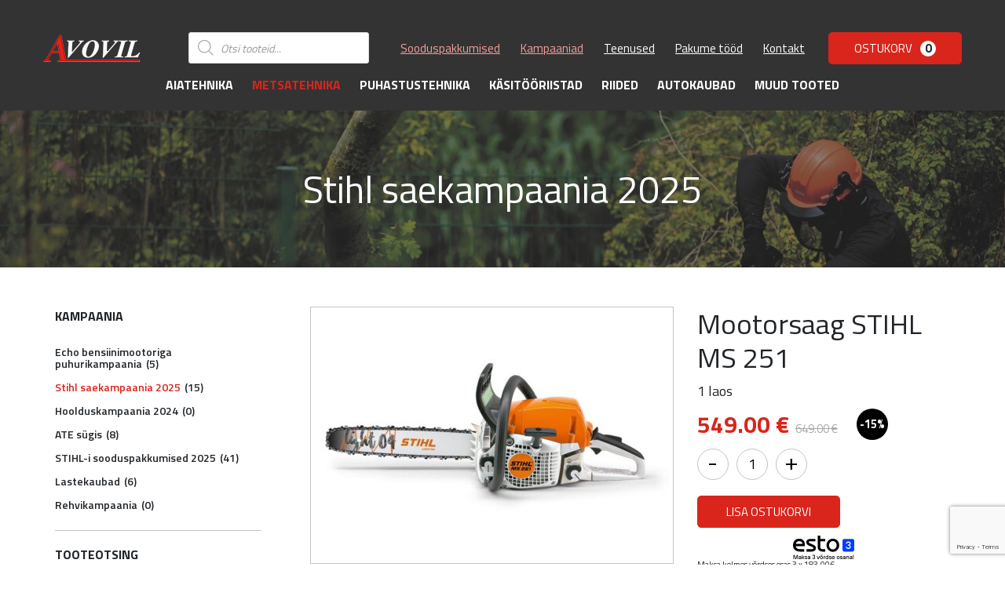

--- FILE ---
content_type: text/html; charset=UTF-8
request_url: https://avovil.ee/toode/mootorsaag-stihl-ms-251/
body_size: 23258
content:
<!DOCTYPE html>
<html lang="et" id="html" class="no-js">
<head>
	<meta charset="utf-8">
	<meta http-equiv="X-UA-Compatible" content="IE=edge">
    <meta name="viewport" content="width=device-width, initial-scale=1.0, maximum-scale=1.0, user-scalable=no" />
    <meta name="format-detection" content="telephone=no">
	<title>Mootorsaag STIHL MS 251 &#8211; Avovil</title>
<link data-rocket-preload as="style" href="https://fonts.googleapis.com/css?family=Titillium%20Web%3A400%2C600%2C700&#038;display=swap" rel="preload">
<link href="https://fonts.googleapis.com/css?family=Titillium%20Web%3A400%2C600%2C700&#038;display=swap" media="print" onload="this.media=&#039;all&#039;" rel="stylesheet">
<noscript data-wpr-hosted-gf-parameters=""><link rel="stylesheet" href="https://fonts.googleapis.com/css?family=Titillium%20Web%3A400%2C600%2C700&#038;display=swap"></noscript>
<meta name='robots' content='max-image-preview:large' />
<link rel='dns-prefetch' href='//fonts.googleapis.com' />
<link href='https://fonts.gstatic.com' crossorigin rel='preconnect' />
<link rel="alternate" title="oEmbed (JSON)" type="application/json+oembed" href="https://avovil.ee/wp-json/oembed/1.0/embed?url=https%3A%2F%2Favovil.ee%2Ftoode%2Fmootorsaag-stihl-ms-251%2F" />
<link rel="alternate" title="oEmbed (XML)" type="text/xml+oembed" href="https://avovil.ee/wp-json/oembed/1.0/embed?url=https%3A%2F%2Favovil.ee%2Ftoode%2Fmootorsaag-stihl-ms-251%2F&#038;format=xml" />
<style id='wp-img-auto-sizes-contain-inline-css' type='text/css'>
img:is([sizes=auto i],[sizes^="auto," i]){contain-intrinsic-size:3000px 1500px}
/*# sourceURL=wp-img-auto-sizes-contain-inline-css */
</style>
<style id='classic-theme-styles-inline-css' type='text/css'>
/*! This file is auto-generated */
.wp-block-button__link{color:#fff;background-color:#32373c;border-radius:9999px;box-shadow:none;text-decoration:none;padding:calc(.667em + 2px) calc(1.333em + 2px);font-size:1.125em}.wp-block-file__button{background:#32373c;color:#fff;text-decoration:none}
/*# sourceURL=/wp-includes/css/classic-themes.min.css */
</style>
<link data-minify="1" rel='stylesheet' id='esto-calculator-css-css' href='https://avovil.ee/wp-content/cache/min/1/wp-content/plugins/esto-payment-methods/assets/css/calculator.css?ver=1768473756' type='text/css' media='all' />
<link data-minify="1" rel='stylesheet' id='smntcswcqb-style-css' href='https://avovil.ee/wp-content/cache/min/1/wp-content/plugins/smntcs-woocommerce-quantity-buttons/style.css?ver=1766404088' type='text/css' media='screen' />
<link rel='stylesheet' id='woo-custom-related-products-css' href='https://avovil.ee/wp-content/plugins/woo-custom-related-products/public/css/woo-custom-related-products-public.css' type='text/css' media='all' />
<style id='woocommerce-inline-inline-css' type='text/css'>
.woocommerce form .form-row .required { visibility: visible; }
/*# sourceURL=woocommerce-inline-inline-css */
</style>
<link data-minify="1" rel='stylesheet' id='wprev-fb-combine-css' href='https://avovil.ee/wp-content/cache/min/1/wp-content/plugins/wp-facebook-reviews/public/css/wprev-fb-combine.css?ver=1766404088' type='text/css' media='all' />
<link data-minify="1" rel='stylesheet' id='wp-review-slider-pro-public_combine-css' href='https://avovil.ee/wp-content/cache/min/1/wp-content/plugins/wp-google-places-review-slider/public/css/wprev-public_combine.css?ver=1766404088' type='text/css' media='all' />
<link data-minify="1" rel='stylesheet' id='montonio-style-css' href='https://avovil.ee/wp-content/cache/min/1/wp-content/plugins/montonio-for-woocommerce/assets/css/montonio-style.css?ver=1766404088' type='text/css' media='all' />
<link rel='stylesheet' id='dgwt-wcas-style-css' href='https://avovil.ee/wp-content/plugins/ajax-search-for-woocommerce/assets/css/style.min.css?ver=1.32.1' type='text/css' media='all' />
<link data-minify="1" rel='stylesheet' id='pwb-styles-frontend-css' href='https://avovil.ee/wp-content/cache/min/1/wp-content/plugins/perfect-woocommerce-brands/build/frontend/css/style.css?ver=1766404088' type='text/css' media='all' />
<link data-minify="1" rel='stylesheet' id='cf7cf-style-css' href='https://avovil.ee/wp-content/cache/min/1/wp-content/plugins/cf7-conditional-fields/style.css?ver=1766404088' type='text/css' media='all' />
<link data-minify="1" rel='stylesheet' id='liisi_css-css' href='https://avovil.ee/wp-content/cache/min/1/wp-content/plugins/holm-makselingi-moodul-woocommerce-main/assets/css/liisi_finance.css?ver=1766404088' type='text/css' media='all' />
<link data-minify="1" rel='stylesheet' id='ari-fancybox-css' href='https://avovil.ee/wp-content/cache/min/1/wp-content/plugins/ari-fancy-lightbox/assets/fancybox/jquery.fancybox.min.css?ver=1766404088' type='text/css' media='all' />

<link data-minify="1" rel='stylesheet' id='ama-css' href='https://avovil.ee/wp-content/cache/min/1/wp-content/themes/avovil/theme/css/theme.css?ver=1766404088' type='text/css' media='all' />
<link data-minify="1" rel='stylesheet' id='edits-css' href='https://avovil.ee/wp-content/cache/min/1/wp-content/themes/avovil/theme/css/edits.css?ver=1766404088' type='text/css' media='all' />
<script type="text/javascript" src="https://avovil.ee/wp-includes/js/jquery/jquery.min.js?ver=3.7.1" id="jquery-core-js"></script>
<script type="text/javascript" src="https://avovil.ee/wp-includes/js/jquery/jquery-migrate.min.js?ver=3.4.1" id="jquery-migrate-js"></script>
<script data-minify="1" type="text/javascript" src="https://avovil.ee/wp-content/cache/min/1/wp-content/plugins/woocommerce-eabi-postoffice/js/jquery.cascadingdropdown.js?ver=1766404088" id="jquery-cascadingdropdown-js"></script>
<script data-minify="1" type="text/javascript" src="https://avovil.ee/wp-content/cache/min/1/wp-content/plugins/woocommerce-eabi-postoffice/js/eabi.cascadingdropdown.js?ver=1766404088" id="eabi-cascadingdropdown-js"></script>
<script data-minify="1" type="text/javascript" src="https://avovil.ee/wp-content/cache/min/1/wp-content/plugins/woo-custom-related-products/public/js/woo-custom-related-products-public.js?ver=1766404088" id="woo-custom-related-products-js"></script>
<script type="text/javascript" src="https://avovil.ee/wp-content/plugins/woocommerce/assets/js/jquery-blockui/jquery.blockUI.min.js?ver=2.7.0-wc.10.4.3" id="wc-jquery-blockui-js" defer="defer" data-wp-strategy="defer"></script>
<script type="text/javascript" id="wc-add-to-cart-js-extra">
/* <![CDATA[ */
var wc_add_to_cart_params = {"ajax_url":"/wp-admin/admin-ajax.php","wc_ajax_url":"/?wc-ajax=%%endpoint%%","i18n_view_cart":"Vaata ostukorvi","cart_url":"https://avovil.ee/ostukorv/","is_cart":"","cart_redirect_after_add":"no"};
//# sourceURL=wc-add-to-cart-js-extra
/* ]]> */
</script>
<script type="text/javascript" src="https://avovil.ee/wp-content/plugins/woocommerce/assets/js/frontend/add-to-cart.min.js?ver=10.4.3" id="wc-add-to-cart-js" defer="defer" data-wp-strategy="defer"></script>
<script type="text/javascript" id="wc-single-product-js-extra">
/* <![CDATA[ */
var wc_single_product_params = {"i18n_required_rating_text":"Palun vali hinnang","i18n_rating_options":["1 of 5 stars","2 of 5 stars","3 of 5 stars","4 of 5 stars","5 of 5 stars"],"i18n_product_gallery_trigger_text":"View full-screen image gallery","review_rating_required":"yes","flexslider":{"rtl":false,"animation":"slide","smoothHeight":true,"directionNav":false,"controlNav":"thumbnails","slideshow":false,"animationSpeed":500,"animationLoop":false,"allowOneSlide":false},"zoom_enabled":"","zoom_options":[],"photoswipe_enabled":"","photoswipe_options":{"shareEl":false,"closeOnScroll":false,"history":false,"hideAnimationDuration":0,"showAnimationDuration":0},"flexslider_enabled":""};
//# sourceURL=wc-single-product-js-extra
/* ]]> */
</script>
<script type="text/javascript" src="https://avovil.ee/wp-content/plugins/woocommerce/assets/js/frontend/single-product.min.js?ver=10.4.3" id="wc-single-product-js" defer="defer" data-wp-strategy="defer"></script>
<script type="text/javascript" src="https://avovil.ee/wp-content/plugins/woocommerce/assets/js/js-cookie/js.cookie.min.js?ver=2.1.4-wc.10.4.3" id="wc-js-cookie-js" defer="defer" data-wp-strategy="defer"></script>
<script type="text/javascript" id="woocommerce-js-extra">
/* <![CDATA[ */
var woocommerce_params = {"ajax_url":"/wp-admin/admin-ajax.php","wc_ajax_url":"/?wc-ajax=%%endpoint%%","i18n_password_show":"Show password","i18n_password_hide":"Hide password"};
//# sourceURL=woocommerce-js-extra
/* ]]> */
</script>
<script type="text/javascript" src="https://avovil.ee/wp-content/plugins/woocommerce/assets/js/frontend/woocommerce.min.js?ver=10.4.3" id="woocommerce-js" defer="defer" data-wp-strategy="defer"></script>
<script data-minify="1" type="text/javascript" src="https://avovil.ee/wp-content/cache/min/1/wp-content/plugins/wp-facebook-reviews/public/js/wprs-unslider-swipe.js?ver=1766404088" id="wp-fb-reviews_unslider-swipe-min-js"></script>
<script type="text/javascript" id="wp-fb-reviews_plublic-js-extra">
/* <![CDATA[ */
var wprevpublicjs_script_vars = {"wpfb_nonce":"b4c0cc3ed6","wpfb_ajaxurl":"https://avovil.ee/wp-admin/admin-ajax.php","wprevpluginsurl":"https://avovil.ee/wp-content/plugins/wp-facebook-reviews"};
//# sourceURL=wp-fb-reviews_plublic-js-extra
/* ]]> */
</script>
<script data-minify="1" type="text/javascript" src="https://avovil.ee/wp-content/cache/min/1/wp-content/plugins/wp-facebook-reviews/public/js/wprev-public.js?ver=1766404088" id="wp-fb-reviews_plublic-js"></script>
<script type="text/javascript" id="ari-fancybox-js-extra">
/* <![CDATA[ */
var ARI_FANCYBOX = {"lightbox":{"toolbar":true,"buttons":["close"],"backFocus":false,"trapFocus":false,"video":{"autoStart":false},"thumbs":{"hideOnClose":false},"touch":{"vertical":true,"momentum":true},"preventCaptionOverlap":false,"hideScrollbar":false,"lang":"custom","i18n":{"custom":{"PREV":"Previous","NEXT":"Next","PLAY_START":"Start slideshow (P)","PLAY_STOP":"Stop slideshow (P)","FULL_SCREEN":"Full screen (F)","THUMBS":"Thumbnails (G)","ZOOM":"Zoom","CLOSE":"Close (Esc)","ERROR":"The requested content cannot be loaded. \u003Cbr/\u003E Please try again later."}}},"convert":{"images":{"post_grouping":true},"woocommerce":{"convert":true}},"mobile":{},"slideshow":{},"deeplinking":{},"integration":{},"share":{"enabled":false,"ignoreTypes":["iframe","inline"]},"comments":{"supportedTypes":["image"]},"protect":{},"extra":{},"viewers":{"pdfjs":{"url":"https://avovil.ee/wp-content/plugins/ari-fancy-lightbox/assets/pdfjs/web/viewer.html"}},"messages":{"share_facebook_title":"Share on Facebook","share_twitter_title":"Share on Twitter","share_gplus_title":"Share on Google+","share_pinterest_title":"Share on Pinterest","share_linkedin_title":"Share on LinkedIn","share_vk_title":"Share on VK","share_email_title":"Send by e-mail","download_title":"Download","comments":"Comments"}};
//# sourceURL=ari-fancybox-js-extra
/* ]]> */
</script>
<script type="text/javascript" src="https://avovil.ee/wp-content/plugins/ari-fancy-lightbox/assets/fancybox/jquery.fancybox.min.js?ver=1.8.20" id="ari-fancybox-js"></script>
<link rel="https://api.w.org/" href="https://avovil.ee/wp-json/" /><link rel="alternate" title="JSON" type="application/json" href="https://avovil.ee/wp-json/wp/v2/product/540" /><link rel="canonical" href="https://avovil.ee/toode/mootorsaag-stihl-ms-251/" />
<style type="text/css">BODY .fancybox-container{z-index:200000}BODY .fancybox-is-open .fancybox-bg{opacity:0.87}BODY .fancybox-bg {background-color:#0f0f11}BODY .fancybox-thumbs {background-color:#ffffff}</style>		<style>
			.dgwt-wcas-ico-magnifier,.dgwt-wcas-ico-magnifier-handler{max-width:20px}.dgwt-wcas-search-wrapp{max-width:600px}		</style>
			<noscript><style>.woocommerce-product-gallery{ opacity: 1 !important; }</style></noscript>
	<noscript><style>.lazyload[data-src]{display:none !important;}</style></noscript><style>.lazyload{background-image:none !important;}.lazyload:before{background-image:none !important;}</style><style type="text/css">.blue-message {
    background-color: #3399ff;
    color: #ffffff;
    text-shadow: none;
    font-size: 16px;
    line-height: 24px;
    padding: 10px;
    padding-top: 10px;
    padding-right: 10px;
    padding-bottom: 10px;
    padding-left: 10px;
}.green-message {
    background-color: #8cc14c;
    color: #ffffff;
    text-shadow: none;
    font-size: 16px;
    line-height: 24px;
    padding: 10px;
    padding-top: 10px;
    padding-right: 10px;
    padding-bottom: 10px;
    padding-left: 10px;
}.orange-message {
    background-color: #faa732;
    color: #ffffff;
    text-shadow: none;
    font-size: 16px;
    line-height: 24px;
    padding: 10px;
    padding-top: 10px;
    padding-right: 10px;
    padding-bottom: 10px;
    padding-left: 10px;
}.red-message {
    background-color: #da4d31;
    color: #ffffff;
    text-shadow: none;
    font-size: 16px;
    line-height: 24px;
    padding: 10px;
    padding-top: 10px;
    padding-right: 10px;
    padding-bottom: 10px;
    padding-left: 10px;
}.grey-message {
    background-color: #53555c;
    color: #ffffff;
    text-shadow: none;
    font-size: 16px;
    line-height: 24px;
    padding: 10px;
    padding-top: 10px;
    padding-right: 10px;
    padding-bottom: 10px;
    padding-left: 10px;
}.left-block {
    background: radial-gradient(ellipse at center center, #ffffff 0%, #f2f2f2 100%);
    color: #8b8e97;
    padding: 10px;
    padding-top: 10px;
    padding-right: 10px;
    padding-bottom: 10px;
    padding-left: 10px;
    margin: 10px;
    margin-top: 10px;
    margin-right: 10px;
    margin-bottom: 10px;
    margin-left: 10px;
    float: left;
}.right-block {
    background: radial-gradient(ellipse at center center, #ffffff 0%, #f2f2f2 100%);
    color: #8b8e97;
    padding: 10px;
    padding-top: 10px;
    padding-right: 10px;
    padding-bottom: 10px;
    padding-left: 10px;
    margin: 10px;
    margin-top: 10px;
    margin-right: 10px;
    margin-bottom: 10px;
    margin-left: 10px;
    float: right;
}.blockquotes {
    background-color: none;
    border-left: 5px solid #f1f1f1;
    color: #8B8E97;
    font-size: 16px;
    font-style: italic;
    line-height: 22px;
    padding-left: 15px;
    padding: 10px;
    padding-top: 10px;
    padding-right: 10px;
    padding-bottom: 10px;
    width: 60%;
    float: left;
}</style><link rel="icon" href="https://avovil.ee/wp-content/uploads/2025/09/favicon.png" sizes="32x32" />
<link rel="icon" href="https://avovil.ee/wp-content/uploads/2025/09/favicon.png" sizes="192x192" />
<link rel="apple-touch-icon" href="https://avovil.ee/wp-content/uploads/2025/09/favicon.png" />
<meta name="msapplication-TileImage" content="https://avovil.ee/wp-content/uploads/2025/09/favicon.png" />
<noscript><style id="rocket-lazyload-nojs-css">.rll-youtube-player, [data-lazy-src]{display:none !important;}</style></noscript>    <!--[if lt IE 9]>
    <script src="https://oss.maxcdn.com/html5shiv/3.7.2/html5shiv.min.js"></script>
    <script src="https://oss.maxcdn.com/respond/1.4.2/respond.min.js"></script>
    <![endif]-->
<style id='global-styles-inline-css' type='text/css'>
:root{--wp--preset--aspect-ratio--square: 1;--wp--preset--aspect-ratio--4-3: 4/3;--wp--preset--aspect-ratio--3-4: 3/4;--wp--preset--aspect-ratio--3-2: 3/2;--wp--preset--aspect-ratio--2-3: 2/3;--wp--preset--aspect-ratio--16-9: 16/9;--wp--preset--aspect-ratio--9-16: 9/16;--wp--preset--color--black: #000000;--wp--preset--color--cyan-bluish-gray: #abb8c3;--wp--preset--color--white: #ffffff;--wp--preset--color--pale-pink: #f78da7;--wp--preset--color--vivid-red: #cf2e2e;--wp--preset--color--luminous-vivid-orange: #ff6900;--wp--preset--color--luminous-vivid-amber: #fcb900;--wp--preset--color--light-green-cyan: #7bdcb5;--wp--preset--color--vivid-green-cyan: #00d084;--wp--preset--color--pale-cyan-blue: #8ed1fc;--wp--preset--color--vivid-cyan-blue: #0693e3;--wp--preset--color--vivid-purple: #9b51e0;--wp--preset--gradient--vivid-cyan-blue-to-vivid-purple: linear-gradient(135deg,rgb(6,147,227) 0%,rgb(155,81,224) 100%);--wp--preset--gradient--light-green-cyan-to-vivid-green-cyan: linear-gradient(135deg,rgb(122,220,180) 0%,rgb(0,208,130) 100%);--wp--preset--gradient--luminous-vivid-amber-to-luminous-vivid-orange: linear-gradient(135deg,rgb(252,185,0) 0%,rgb(255,105,0) 100%);--wp--preset--gradient--luminous-vivid-orange-to-vivid-red: linear-gradient(135deg,rgb(255,105,0) 0%,rgb(207,46,46) 100%);--wp--preset--gradient--very-light-gray-to-cyan-bluish-gray: linear-gradient(135deg,rgb(238,238,238) 0%,rgb(169,184,195) 100%);--wp--preset--gradient--cool-to-warm-spectrum: linear-gradient(135deg,rgb(74,234,220) 0%,rgb(151,120,209) 20%,rgb(207,42,186) 40%,rgb(238,44,130) 60%,rgb(251,105,98) 80%,rgb(254,248,76) 100%);--wp--preset--gradient--blush-light-purple: linear-gradient(135deg,rgb(255,206,236) 0%,rgb(152,150,240) 100%);--wp--preset--gradient--blush-bordeaux: linear-gradient(135deg,rgb(254,205,165) 0%,rgb(254,45,45) 50%,rgb(107,0,62) 100%);--wp--preset--gradient--luminous-dusk: linear-gradient(135deg,rgb(255,203,112) 0%,rgb(199,81,192) 50%,rgb(65,88,208) 100%);--wp--preset--gradient--pale-ocean: linear-gradient(135deg,rgb(255,245,203) 0%,rgb(182,227,212) 50%,rgb(51,167,181) 100%);--wp--preset--gradient--electric-grass: linear-gradient(135deg,rgb(202,248,128) 0%,rgb(113,206,126) 100%);--wp--preset--gradient--midnight: linear-gradient(135deg,rgb(2,3,129) 0%,rgb(40,116,252) 100%);--wp--preset--font-size--small: 13px;--wp--preset--font-size--medium: 20px;--wp--preset--font-size--large: 36px;--wp--preset--font-size--x-large: 42px;--wp--preset--spacing--20: 0.44rem;--wp--preset--spacing--30: 0.67rem;--wp--preset--spacing--40: 1rem;--wp--preset--spacing--50: 1.5rem;--wp--preset--spacing--60: 2.25rem;--wp--preset--spacing--70: 3.38rem;--wp--preset--spacing--80: 5.06rem;--wp--preset--shadow--natural: 6px 6px 9px rgba(0, 0, 0, 0.2);--wp--preset--shadow--deep: 12px 12px 50px rgba(0, 0, 0, 0.4);--wp--preset--shadow--sharp: 6px 6px 0px rgba(0, 0, 0, 0.2);--wp--preset--shadow--outlined: 6px 6px 0px -3px rgb(255, 255, 255), 6px 6px rgb(0, 0, 0);--wp--preset--shadow--crisp: 6px 6px 0px rgb(0, 0, 0);}:where(.is-layout-flex){gap: 0.5em;}:where(.is-layout-grid){gap: 0.5em;}body .is-layout-flex{display: flex;}.is-layout-flex{flex-wrap: wrap;align-items: center;}.is-layout-flex > :is(*, div){margin: 0;}body .is-layout-grid{display: grid;}.is-layout-grid > :is(*, div){margin: 0;}:where(.wp-block-columns.is-layout-flex){gap: 2em;}:where(.wp-block-columns.is-layout-grid){gap: 2em;}:where(.wp-block-post-template.is-layout-flex){gap: 1.25em;}:where(.wp-block-post-template.is-layout-grid){gap: 1.25em;}.has-black-color{color: var(--wp--preset--color--black) !important;}.has-cyan-bluish-gray-color{color: var(--wp--preset--color--cyan-bluish-gray) !important;}.has-white-color{color: var(--wp--preset--color--white) !important;}.has-pale-pink-color{color: var(--wp--preset--color--pale-pink) !important;}.has-vivid-red-color{color: var(--wp--preset--color--vivid-red) !important;}.has-luminous-vivid-orange-color{color: var(--wp--preset--color--luminous-vivid-orange) !important;}.has-luminous-vivid-amber-color{color: var(--wp--preset--color--luminous-vivid-amber) !important;}.has-light-green-cyan-color{color: var(--wp--preset--color--light-green-cyan) !important;}.has-vivid-green-cyan-color{color: var(--wp--preset--color--vivid-green-cyan) !important;}.has-pale-cyan-blue-color{color: var(--wp--preset--color--pale-cyan-blue) !important;}.has-vivid-cyan-blue-color{color: var(--wp--preset--color--vivid-cyan-blue) !important;}.has-vivid-purple-color{color: var(--wp--preset--color--vivid-purple) !important;}.has-black-background-color{background-color: var(--wp--preset--color--black) !important;}.has-cyan-bluish-gray-background-color{background-color: var(--wp--preset--color--cyan-bluish-gray) !important;}.has-white-background-color{background-color: var(--wp--preset--color--white) !important;}.has-pale-pink-background-color{background-color: var(--wp--preset--color--pale-pink) !important;}.has-vivid-red-background-color{background-color: var(--wp--preset--color--vivid-red) !important;}.has-luminous-vivid-orange-background-color{background-color: var(--wp--preset--color--luminous-vivid-orange) !important;}.has-luminous-vivid-amber-background-color{background-color: var(--wp--preset--color--luminous-vivid-amber) !important;}.has-light-green-cyan-background-color{background-color: var(--wp--preset--color--light-green-cyan) !important;}.has-vivid-green-cyan-background-color{background-color: var(--wp--preset--color--vivid-green-cyan) !important;}.has-pale-cyan-blue-background-color{background-color: var(--wp--preset--color--pale-cyan-blue) !important;}.has-vivid-cyan-blue-background-color{background-color: var(--wp--preset--color--vivid-cyan-blue) !important;}.has-vivid-purple-background-color{background-color: var(--wp--preset--color--vivid-purple) !important;}.has-black-border-color{border-color: var(--wp--preset--color--black) !important;}.has-cyan-bluish-gray-border-color{border-color: var(--wp--preset--color--cyan-bluish-gray) !important;}.has-white-border-color{border-color: var(--wp--preset--color--white) !important;}.has-pale-pink-border-color{border-color: var(--wp--preset--color--pale-pink) !important;}.has-vivid-red-border-color{border-color: var(--wp--preset--color--vivid-red) !important;}.has-luminous-vivid-orange-border-color{border-color: var(--wp--preset--color--luminous-vivid-orange) !important;}.has-luminous-vivid-amber-border-color{border-color: var(--wp--preset--color--luminous-vivid-amber) !important;}.has-light-green-cyan-border-color{border-color: var(--wp--preset--color--light-green-cyan) !important;}.has-vivid-green-cyan-border-color{border-color: var(--wp--preset--color--vivid-green-cyan) !important;}.has-pale-cyan-blue-border-color{border-color: var(--wp--preset--color--pale-cyan-blue) !important;}.has-vivid-cyan-blue-border-color{border-color: var(--wp--preset--color--vivid-cyan-blue) !important;}.has-vivid-purple-border-color{border-color: var(--wp--preset--color--vivid-purple) !important;}.has-vivid-cyan-blue-to-vivid-purple-gradient-background{background: var(--wp--preset--gradient--vivid-cyan-blue-to-vivid-purple) !important;}.has-light-green-cyan-to-vivid-green-cyan-gradient-background{background: var(--wp--preset--gradient--light-green-cyan-to-vivid-green-cyan) !important;}.has-luminous-vivid-amber-to-luminous-vivid-orange-gradient-background{background: var(--wp--preset--gradient--luminous-vivid-amber-to-luminous-vivid-orange) !important;}.has-luminous-vivid-orange-to-vivid-red-gradient-background{background: var(--wp--preset--gradient--luminous-vivid-orange-to-vivid-red) !important;}.has-very-light-gray-to-cyan-bluish-gray-gradient-background{background: var(--wp--preset--gradient--very-light-gray-to-cyan-bluish-gray) !important;}.has-cool-to-warm-spectrum-gradient-background{background: var(--wp--preset--gradient--cool-to-warm-spectrum) !important;}.has-blush-light-purple-gradient-background{background: var(--wp--preset--gradient--blush-light-purple) !important;}.has-blush-bordeaux-gradient-background{background: var(--wp--preset--gradient--blush-bordeaux) !important;}.has-luminous-dusk-gradient-background{background: var(--wp--preset--gradient--luminous-dusk) !important;}.has-pale-ocean-gradient-background{background: var(--wp--preset--gradient--pale-ocean) !important;}.has-electric-grass-gradient-background{background: var(--wp--preset--gradient--electric-grass) !important;}.has-midnight-gradient-background{background: var(--wp--preset--gradient--midnight) !important;}.has-small-font-size{font-size: var(--wp--preset--font-size--small) !important;}.has-medium-font-size{font-size: var(--wp--preset--font-size--medium) !important;}.has-large-font-size{font-size: var(--wp--preset--font-size--large) !important;}.has-x-large-font-size{font-size: var(--wp--preset--font-size--x-large) !important;}
/*# sourceURL=global-styles-inline-css */
</style>
<link data-minify="1" rel='stylesheet' id='wc-blocks-style-css' href='https://avovil.ee/wp-content/cache/min/1/wp-content/plugins/woocommerce/assets/client/blocks/wc-blocks.css?ver=1766404088' type='text/css' media='all' />
<meta name="generator" content="WP Rocket 3.20.2" data-wpr-features="wpr_minify_js wpr_lazyload_images wpr_image_dimensions wpr_minify_css wpr_preload_links wpr_desktop" /></head>
<body class="wp-singular product-template-default single single-product postid-540 wp-theme-avovil theme-avovil woocommerce woocommerce-page woocommerce-no-js">
<div data-rocket-location-hash="99bb46786fd5bd31bcd7bdc067ad247a" id="wrapper">
<header data-rocket-location-hash="20660f17e292812f6ed72d6314f31ace" id="header" role="header">
    <div data-rocket-location-hash="40f22408a88335a0945fffe944caafc3" class="container">
        <div id="header-items">
        <div class="header-items-inner">
            <div class="row row-main align-items-center">
                <div class="col-md-2 col-auto col-logo">
                    <a href="https://avovil.ee">
                        <img width="123" height="35" src="data:image/svg+xml,%3Csvg%20xmlns='http://www.w3.org/2000/svg'%20viewBox='0%200%20123%2035'%3E%3C/svg%3E" alt="" data-lazy-src="https://avovil.ee/wp-content/themes/avovil/theme/images/header-logo.png" /><noscript><img width="123" height="35" src="https://avovil.ee/wp-content/themes/avovil/theme/images/header-logo.png" alt="" /></noscript>                    </a>
                </div>
                <div class="header-search"><div  class="dgwt-wcas-search-wrapp dgwt-wcas-no-submit woocommerce dgwt-wcas-style-solaris js-dgwt-wcas-layout-classic dgwt-wcas-layout-classic js-dgwt-wcas-mobile-overlay-enabled">
		<form class="dgwt-wcas-search-form" role="search" action="https://avovil.ee/" method="get">
		<div class="dgwt-wcas-sf-wrapp">
							<svg
					class="dgwt-wcas-ico-magnifier" xmlns="http://www.w3.org/2000/svg"
					xmlns:xlink="http://www.w3.org/1999/xlink" x="0px" y="0px"
					viewBox="0 0 51.539 51.361" xml:space="preserve">
					<path 						d="M51.539,49.356L37.247,35.065c3.273-3.74,5.272-8.623,5.272-13.983c0-11.742-9.518-21.26-21.26-21.26 S0,9.339,0,21.082s9.518,21.26,21.26,21.26c5.361,0,10.244-1.999,13.983-5.272l14.292,14.292L51.539,49.356z M2.835,21.082 c0-10.176,8.249-18.425,18.425-18.425s18.425,8.249,18.425,18.425S31.436,39.507,21.26,39.507S2.835,31.258,2.835,21.082z"/>
				</svg>
							<label class="screen-reader-text"
				for="dgwt-wcas-search-input-1">
				Products search			</label>

			<input
				id="dgwt-wcas-search-input-1"
				type="search"
				class="dgwt-wcas-search-input"
				name="s"
				value=""
				placeholder="Otsi tooteid..."
				autocomplete="off"
							/>
			<div class="dgwt-wcas-preloader"></div>

			<div class="dgwt-wcas-voice-search"></div>

			
			<input type="hidden" name="post_type" value="product"/>
			<input type="hidden" name="dgwt_wcas" value="1"/>

			
					</div>
	</form>
</div>
</div>                <div class="col col-nav">
                    <nav id="top-menu" class="menu-ulemine-menuu-container"><ul id="menu-ulemine-menuu" class=""><li id="menu-item-2894" class="red menu-item menu-item-type-taxonomy menu-item-object-product_cat current-product-ancestor current-menu-parent current-product-parent menu-item-2894"><a href="https://avovil.ee/tootekategooria/soodus/">Sooduspakkumised</a></li>
<li id="menu-item-954" class="red menu-item menu-item-type-post_type menu-item-object-page menu-item-954"><a href="https://avovil.ee/kampaaniad/">Kampaaniad</a></li>
<li id="menu-item-24" class="menu-item menu-item-type-post_type menu-item-object-page menu-item-24"><a href="https://avovil.ee/teenused/">Teenused</a></li>
<li id="menu-item-25" class="menu-item menu-item-type-post_type menu-item-object-page menu-item-25"><a href="https://avovil.ee/pakume-tood/">Pakume tööd</a></li>
<li id="menu-item-29" class="menu-item menu-item-type-post_type menu-item-object-page menu-item-29"><a href="https://avovil.ee/kontakt/">Kontakt</a></li>
</ul></nav>                </div>
                <div class="col-md-2 col-cart">
                    <a class="btn btn-primary header-cart" href="https://avovil.ee/ostukorv/" title="Ostukorv">Ostukorv<div id="mini-cart-count">0</div></a>
                </div>
            </div>
            <div class="row row-menu">
                <div class="col col-menu">
                    <nav class="primary-menu"><ul id="menu-peamenuu" class=""><li id="menu-item-36" class="menu-item menu-item-type-taxonomy menu-item-object-product_cat menu-item-36"><a href="https://avovil.ee/tootekategooria/aiatehnika/">Aiatehnika</a></li>
<li id="menu-item-40" class="menu-item menu-item-type-taxonomy menu-item-object-product_cat current-product-ancestor current-menu-parent current-product-parent menu-item-40"><a href="https://avovil.ee/tootekategooria/metsatehnika/">Metsatehnika</a></li>
<li id="menu-item-42" class="menu-item menu-item-type-taxonomy menu-item-object-product_cat menu-item-42"><a href="https://avovil.ee/tootekategooria/puhastustehnika/">Puhastustehnika</a></li>
<li id="menu-item-39" class="menu-item menu-item-type-taxonomy menu-item-object-product_cat menu-item-39"><a href="https://avovil.ee/tootekategooria/kasitooriistad/">Käsitööriistad</a></li>
<li id="menu-item-1004" class="menu-item menu-item-type-taxonomy menu-item-object-product_cat menu-item-1004"><a href="https://avovil.ee/tootekategooria/riided/">Riided</a></li>
<li id="menu-item-37" class="menu-item menu-item-type-taxonomy menu-item-object-product_cat menu-item-37"><a href="https://avovil.ee/tootekategooria/autokaubad/">Autokaubad</a></li>
<li id="menu-item-41" class="menu-item menu-item-type-taxonomy menu-item-object-product_cat menu-item-41"><a href="https://avovil.ee/tootekategooria/muud-tooted/">Muud tooted</a></li>
</ul></nav>                </div>
            </div>
        </div>
    </div>
    </div>
        <a class="logo-mobile d-inline-block d-xl-none" href="https://avovil.ee">
            <img width="123" height="35" src="data:image/svg+xml,%3Csvg%20xmlns='http://www.w3.org/2000/svg'%20viewBox='0%200%20123%2035'%3E%3C/svg%3E" alt="" data-lazy-src="https://avovil.ee/wp-content/themes/avovil/theme/images/header-logo.png" /><noscript><img width="123" height="35" src="https://avovil.ee/wp-content/themes/avovil/theme/images/header-logo.png" alt="" /></noscript>        </a>
        <button id="menu-toggle" type="button">
            <span class="menui top-menu"></span>
            <span class="menui mid-menu"></span>
            <span class="menui bot-menu"></span>
        </button>
		<!-- Global site tag (gtag.js) - Google Analytics -->
<script async src="https://www.googletagmanager.com/gtag/js?id=UA-166972005-1"></script>
<script>
  window.dataLayer = window.dataLayer || [];
  function gtag(){dataLayer.push(arguments);}
  gtag('js', new Date());

  gtag('config', 'UA-166972005-1');
</script>
</header>
<section data-rocket-location-hash="b09c4ace9b817deb32ac50174fce1a20" id="entry-title"><div data-rocket-location-hash="574e579bd3a3b8fc3867152b9c7341a8" class="entry-title-image"><img width="1920" height="350" src="data:image/svg+xml,%3Csvg%20xmlns='http://www.w3.org/2000/svg'%20viewBox='0%200%201920%20350'%3E%3C/svg%3E" alt="" data-lazy-src="https://avovil.ee/wp-content/themes/avovil/theme/images/header-def.jpg" /><noscript><img width="1920" height="350" src="https://avovil.ee/wp-content/themes/avovil/theme/images/header-def.jpg" alt="" /></noscript></div><div data-rocket-location-hash="6f9710b6aef876ee97193ea3b5465c18" class="entry-title-content container text-center"><div class="row justify-content-center"><div class="col col-md-10"><h2 class="h1">Stihl saekampaania 2025</h2></div></div></div></section>
	<div data-rocket-location-hash="7679f5203394c0f5292e86516c48b30d" id="primary" class="content-area"><main data-rocket-location-hash="1b244f041f1d8204bb1eb2bdcdef9038" id="main" class="site-main" role="main">
					
			<div class="woocommerce-notices-wrapper"></div><div id="sidebar" class="col-lg-3"><div class="sidebar-header"><button type="button" id="sidebar-toggle"><span class="menui top-menu"></span><span class="menui mid-menu"></span><span class="menui bot-menu"></span></button><span data-alt="Sulge filtrid">Ava filtrid</span></div><div id="sidebar-content"><nav id="category-menu"><h4>Kampaania</h4><ul class="menu"><li id="category-menu-item-243" data-id="243" class="menu-item-243"><a href="https://avovil.ee/tootekategooria/kampaania/echo-bensiinimootoriga-puhurikampaania/">Echo bensiinimootoriga puhurikampaania<span class="count">(5)</span></a></li><li id="category-menu-item-241" data-id="241" class="active menu-item-241"><a href="https://avovil.ee/tootekategooria/kampaania/stihl-saekampaania-2025/">Stihl saekampaania 2025<span class="count">(15)</span></a></li><li id="category-menu-item-222" data-id="222" class="menu-item-222"><a href="https://avovil.ee/tootekategooria/kampaania/hoolduskampaania-2024/">Hoolduskampaania 2024<span class="count">(0)</span></a></li><li id="category-menu-item-190" data-id="190" class="menu-item-190"><a href="https://avovil.ee/tootekategooria/kampaania/ate-sugis/">ATE sügis<span class="count">(8)</span></a></li><li id="category-menu-item-189" data-id="189" class="menu-item-189"><a href="https://avovil.ee/tootekategooria/kampaania/stihl-i-soodus-pakkumised-2025/">STIHL-i sooduspakkumised 2025<span class="count">(41)</span></a></li><li id="category-menu-item-188" data-id="188" class="menu-item-188"><a href="https://avovil.ee/tootekategooria/kampaania/lastekaubad/">Lastekaubad<span class="count">(6)</span></a></li><li id="category-menu-item-183" data-id="183" class="menu-item-183"><a href="https://avovil.ee/tootekategooria/kampaania/rehvikampaania/">Rehvikampaania<span class="count">(0)</span></a></li></ul></nav><div class="woocommerce_product_search-2 woocommerce widget_product_search"><h4>Tooteotsing</h4><form role="search" method="get" class="woocommerce-product-search" action="https://avovil.ee/">
	<label class="screen-reader-text" for="woocommerce-product-search-field-0">Otsi:</label>
	<input type="search" id="woocommerce-product-search-field-0" class="search-field" placeholder="Otsi tooteid&hellip;" value="" name="s" />
	<button type="submit" value="Otsi" class="">Otsi</button>
	<input type="hidden" name="post_type" value="product" />
</form>
</div></div></div><div id="product-540" class="product type-product post-540 status-publish first instock product_cat-kampaania product_cat-metsatehnika product_cat-mootorsaed product_cat-soodus product_cat-stihl-saekampaania-2025 has-post-thumbnail sale taxable shipping-taxable purchasable product-type-simple">

	
	<div class="summary entry-summary">
		<div class="woocommerce-product-gallery woocommerce-product-gallery--with-images woocommerce-product-gallery--columns-4 images"
     data-columns="4" style="opacity: 0; transition: opacity .25s ease-in-out;">
    <div class="prod-imgs swiper-container"><div class="prod-imgs-inner swiper-wrapper"><a href="https://avovil.ee/wp-content/uploads/2020/02/mootorsaag-ms251.jpg" class="prod-img swiper-slide"><div class="prod-img-link" ><img width="454" height="244" src="data:image/svg+xml,%3Csvg%20xmlns='http://www.w3.org/2000/svg'%20viewBox='0%200%20454%20244'%3E%3C/svg%3E" data-lazy-src="https://avovil.ee/wp-content/uploads/2020/02/mootorsaag-ms251-454x244.jpg"><noscript><img width="454" height="244" src="https://avovil.ee/wp-content/uploads/2020/02/mootorsaag-ms251-454x244.jpg"></noscript></div></a><a href="https://avovil.ee/wp-content/uploads/2020/02/mootorsaag-ms251-1.jpg" class="prod-img swiper-slide"><div class="prod-img-link"><img width="454" height="244" src="data:image/svg+xml,%3Csvg%20xmlns='http://www.w3.org/2000/svg'%20viewBox='0%200%20454%20244'%3E%3C/svg%3E" class="attachment-img-454x326 size-img-454x326" alt="" decoding="async" fetchpriority="high" data-lazy-srcset="https://avovil.ee/wp-content/uploads/2020/02/mootorsaag-ms251-1-454x244.jpg 454w, https://avovil.ee/wp-content/uploads/2020/02/mootorsaag-ms251-1-300x161.jpg 300w, https://avovil.ee/wp-content/uploads/2020/02/mootorsaag-ms251-1-768x413.jpg 768w, https://avovil.ee/wp-content/uploads/2020/02/mootorsaag-ms251-1-250x134.jpg 250w, https://avovil.ee/wp-content/uploads/2020/02/mootorsaag-ms251-1-368x198.jpg 368w, https://avovil.ee/wp-content/uploads/2020/02/mootorsaag-ms251-1-64x34.jpg 64w, https://avovil.ee/wp-content/uploads/2020/02/mootorsaag-ms251-1-335x180.jpg 335w, https://avovil.ee/wp-content/uploads/2020/02/mootorsaag-ms251-1-149x80.jpg 149w, https://avovil.ee/wp-content/uploads/2020/02/mootorsaag-ms251-1-257x138.jpg 257w, https://avovil.ee/wp-content/uploads/2020/02/mootorsaag-ms251-1-93x50.jpg 93w, https://avovil.ee/wp-content/uploads/2020/02/mootorsaag-ms251-1-116x62.jpg 116w, https://avovil.ee/wp-content/uploads/2020/02/mootorsaag-ms251-1.jpg 1024w" data-lazy-sizes="(max-width: 454px) 100vw, 454px" data-lazy-src="https://avovil.ee/wp-content/uploads/2020/02/mootorsaag-ms251-1-454x244.jpg" /><noscript><img width="454" height="244" src="https://avovil.ee/wp-content/uploads/2020/02/mootorsaag-ms251-1-454x244.jpg" class="attachment-img-454x326 size-img-454x326" alt="" decoding="async" fetchpriority="high" srcset="https://avovil.ee/wp-content/uploads/2020/02/mootorsaag-ms251-1-454x244.jpg 454w, https://avovil.ee/wp-content/uploads/2020/02/mootorsaag-ms251-1-300x161.jpg 300w, https://avovil.ee/wp-content/uploads/2020/02/mootorsaag-ms251-1-768x413.jpg 768w, https://avovil.ee/wp-content/uploads/2020/02/mootorsaag-ms251-1-250x134.jpg 250w, https://avovil.ee/wp-content/uploads/2020/02/mootorsaag-ms251-1-368x198.jpg 368w, https://avovil.ee/wp-content/uploads/2020/02/mootorsaag-ms251-1-64x34.jpg 64w, https://avovil.ee/wp-content/uploads/2020/02/mootorsaag-ms251-1-335x180.jpg 335w, https://avovil.ee/wp-content/uploads/2020/02/mootorsaag-ms251-1-149x80.jpg 149w, https://avovil.ee/wp-content/uploads/2020/02/mootorsaag-ms251-1-257x138.jpg 257w, https://avovil.ee/wp-content/uploads/2020/02/mootorsaag-ms251-1-93x50.jpg 93w, https://avovil.ee/wp-content/uploads/2020/02/mootorsaag-ms251-1-116x62.jpg 116w, https://avovil.ee/wp-content/uploads/2020/02/mootorsaag-ms251-1.jpg 1024w" sizes="(max-width: 454px) 100vw, 454px" /></noscript></div></a><a href="https://avovil.ee/wp-content/uploads/2020/02/ms251-1.jpg" class="prod-img swiper-slide"><div class="prod-img-link"><img width="454" height="303" src="data:image/svg+xml,%3Csvg%20xmlns='http://www.w3.org/2000/svg'%20viewBox='0%200%20454%20303'%3E%3C/svg%3E" class="attachment-img-454x326 size-img-454x326" alt="" decoding="async" data-lazy-srcset="https://avovil.ee/wp-content/uploads/2020/02/ms251-1-454x303.jpg 454w, https://avovil.ee/wp-content/uploads/2020/02/ms251-1-300x200.jpg 300w, https://avovil.ee/wp-content/uploads/2020/02/ms251-1-768x512.jpg 768w, https://avovil.ee/wp-content/uploads/2020/02/ms251-1-250x167.jpg 250w, https://avovil.ee/wp-content/uploads/2020/02/ms251-1-368x245.jpg 368w, https://avovil.ee/wp-content/uploads/2020/02/ms251-1-270x180.jpg 270w, https://avovil.ee/wp-content/uploads/2020/02/ms251-1-120x80.jpg 120w, https://avovil.ee/wp-content/uploads/2020/02/ms251-1-257x171.jpg 257w, https://avovil.ee/wp-content/uploads/2020/02/ms251-1-75x50.jpg 75w, https://avovil.ee/wp-content/uploads/2020/02/ms251-1-102x68.jpg 102w, https://avovil.ee/wp-content/uploads/2020/02/ms251-1.jpg 1024w" data-lazy-sizes="(max-width: 454px) 100vw, 454px" data-lazy-src="https://avovil.ee/wp-content/uploads/2020/02/ms251-1-454x303.jpg" /><noscript><img width="454" height="303" src="https://avovil.ee/wp-content/uploads/2020/02/ms251-1-454x303.jpg" class="attachment-img-454x326 size-img-454x326" alt="" decoding="async" srcset="https://avovil.ee/wp-content/uploads/2020/02/ms251-1-454x303.jpg 454w, https://avovil.ee/wp-content/uploads/2020/02/ms251-1-300x200.jpg 300w, https://avovil.ee/wp-content/uploads/2020/02/ms251-1-768x512.jpg 768w, https://avovil.ee/wp-content/uploads/2020/02/ms251-1-250x167.jpg 250w, https://avovil.ee/wp-content/uploads/2020/02/ms251-1-368x245.jpg 368w, https://avovil.ee/wp-content/uploads/2020/02/ms251-1-270x180.jpg 270w, https://avovil.ee/wp-content/uploads/2020/02/ms251-1-120x80.jpg 120w, https://avovil.ee/wp-content/uploads/2020/02/ms251-1-257x171.jpg 257w, https://avovil.ee/wp-content/uploads/2020/02/ms251-1-75x50.jpg 75w, https://avovil.ee/wp-content/uploads/2020/02/ms251-1-102x68.jpg 102w, https://avovil.ee/wp-content/uploads/2020/02/ms251-1.jpg 1024w" sizes="(max-width: 454px) 100vw, 454px" /></noscript></div></a><a href="https://avovil.ee/wp-content/uploads/2020/02/ms231c-2.jpg" class="prod-img swiper-slide"><div class="prod-img-link"><img width="454" height="274" src="data:image/svg+xml,%3Csvg%20xmlns='http://www.w3.org/2000/svg'%20viewBox='0%200%20454%20274'%3E%3C/svg%3E" class="attachment-img-454x326 size-img-454x326" alt="" decoding="async" data-lazy-srcset="https://avovil.ee/wp-content/uploads/2020/02/ms231c-2-454x274.jpg 454w, https://avovil.ee/wp-content/uploads/2020/02/ms231c-2-300x181.jpg 300w, https://avovil.ee/wp-content/uploads/2020/02/ms231c-2-768x463.jpg 768w, https://avovil.ee/wp-content/uploads/2020/02/ms231c-2-250x151.jpg 250w, https://avovil.ee/wp-content/uploads/2020/02/ms231c-2-368x222.jpg 368w, https://avovil.ee/wp-content/uploads/2020/02/ms231c-2-299x180.jpg 299w, https://avovil.ee/wp-content/uploads/2020/02/ms231c-2-133x80.jpg 133w, https://avovil.ee/wp-content/uploads/2020/02/ms231c-2-257x155.jpg 257w, https://avovil.ee/wp-content/uploads/2020/02/ms231c-2-83x50.jpg 83w, https://avovil.ee/wp-content/uploads/2020/02/ms231c-2-113x68.jpg 113w, https://avovil.ee/wp-content/uploads/2020/02/ms231c-2.jpg 1024w" data-lazy-sizes="(max-width: 454px) 100vw, 454px" data-lazy-src="https://avovil.ee/wp-content/uploads/2020/02/ms231c-2-454x274.jpg" /><noscript><img width="454" height="274" src="https://avovil.ee/wp-content/uploads/2020/02/ms231c-2-454x274.jpg" class="attachment-img-454x326 size-img-454x326" alt="" decoding="async" srcset="https://avovil.ee/wp-content/uploads/2020/02/ms231c-2-454x274.jpg 454w, https://avovil.ee/wp-content/uploads/2020/02/ms231c-2-300x181.jpg 300w, https://avovil.ee/wp-content/uploads/2020/02/ms231c-2-768x463.jpg 768w, https://avovil.ee/wp-content/uploads/2020/02/ms231c-2-250x151.jpg 250w, https://avovil.ee/wp-content/uploads/2020/02/ms231c-2-368x222.jpg 368w, https://avovil.ee/wp-content/uploads/2020/02/ms231c-2-299x180.jpg 299w, https://avovil.ee/wp-content/uploads/2020/02/ms231c-2-133x80.jpg 133w, https://avovil.ee/wp-content/uploads/2020/02/ms231c-2-257x155.jpg 257w, https://avovil.ee/wp-content/uploads/2020/02/ms231c-2-83x50.jpg 83w, https://avovil.ee/wp-content/uploads/2020/02/ms231c-2-113x68.jpg 113w, https://avovil.ee/wp-content/uploads/2020/02/ms231c-2.jpg 1024w" sizes="(max-width: 454px) 100vw, 454px" /></noscript></div></a></div></div><div id="6970ce992ba1c" class="prod-imgs-nav-wrapper"><div id="slider-6970ce992ba1c" class="prod-imgs-nav swiper-container"><div class="prod-imgs-nav-inner swiper-wrapper"><div class="prod-img swiper-slide"><div class="prod-img-link" ><img width="116" height="62" src="data:image/svg+xml,%3Csvg%20xmlns='http://www.w3.org/2000/svg'%20viewBox='0%200%20116%2062'%3E%3C/svg%3E" data-lazy-src="https://avovil.ee/wp-content/uploads/2020/02/mootorsaag-ms251-116x62.jpg"><noscript><img width="116" height="62" src="https://avovil.ee/wp-content/uploads/2020/02/mootorsaag-ms251-116x62.jpg"></noscript></div></div><div class="prod-img swiper-slide"><div class="prod-img-link"><img width="116" height="62" src="data:image/svg+xml,%3Csvg%20xmlns='http://www.w3.org/2000/svg'%20viewBox='0%200%20116%2062'%3E%3C/svg%3E" class="attachment-img-116x68 size-img-116x68" alt="" decoding="async" data-lazy-srcset="https://avovil.ee/wp-content/uploads/2020/02/mootorsaag-ms251-1-116x62.jpg 116w, https://avovil.ee/wp-content/uploads/2020/02/mootorsaag-ms251-1-300x161.jpg 300w, https://avovil.ee/wp-content/uploads/2020/02/mootorsaag-ms251-1-768x413.jpg 768w, https://avovil.ee/wp-content/uploads/2020/02/mootorsaag-ms251-1-250x134.jpg 250w, https://avovil.ee/wp-content/uploads/2020/02/mootorsaag-ms251-1-368x198.jpg 368w, https://avovil.ee/wp-content/uploads/2020/02/mootorsaag-ms251-1-64x34.jpg 64w, https://avovil.ee/wp-content/uploads/2020/02/mootorsaag-ms251-1-454x244.jpg 454w, https://avovil.ee/wp-content/uploads/2020/02/mootorsaag-ms251-1-335x180.jpg 335w, https://avovil.ee/wp-content/uploads/2020/02/mootorsaag-ms251-1-149x80.jpg 149w, https://avovil.ee/wp-content/uploads/2020/02/mootorsaag-ms251-1-257x138.jpg 257w, https://avovil.ee/wp-content/uploads/2020/02/mootorsaag-ms251-1-93x50.jpg 93w, https://avovil.ee/wp-content/uploads/2020/02/mootorsaag-ms251-1.jpg 1024w" data-lazy-sizes="(max-width: 116px) 100vw, 116px" data-lazy-src="https://avovil.ee/wp-content/uploads/2020/02/mootorsaag-ms251-1-116x62.jpg" /><noscript><img width="116" height="62" src="https://avovil.ee/wp-content/uploads/2020/02/mootorsaag-ms251-1-116x62.jpg" class="attachment-img-116x68 size-img-116x68" alt="" decoding="async" srcset="https://avovil.ee/wp-content/uploads/2020/02/mootorsaag-ms251-1-116x62.jpg 116w, https://avovil.ee/wp-content/uploads/2020/02/mootorsaag-ms251-1-300x161.jpg 300w, https://avovil.ee/wp-content/uploads/2020/02/mootorsaag-ms251-1-768x413.jpg 768w, https://avovil.ee/wp-content/uploads/2020/02/mootorsaag-ms251-1-250x134.jpg 250w, https://avovil.ee/wp-content/uploads/2020/02/mootorsaag-ms251-1-368x198.jpg 368w, https://avovil.ee/wp-content/uploads/2020/02/mootorsaag-ms251-1-64x34.jpg 64w, https://avovil.ee/wp-content/uploads/2020/02/mootorsaag-ms251-1-454x244.jpg 454w, https://avovil.ee/wp-content/uploads/2020/02/mootorsaag-ms251-1-335x180.jpg 335w, https://avovil.ee/wp-content/uploads/2020/02/mootorsaag-ms251-1-149x80.jpg 149w, https://avovil.ee/wp-content/uploads/2020/02/mootorsaag-ms251-1-257x138.jpg 257w, https://avovil.ee/wp-content/uploads/2020/02/mootorsaag-ms251-1-93x50.jpg 93w, https://avovil.ee/wp-content/uploads/2020/02/mootorsaag-ms251-1.jpg 1024w" sizes="(max-width: 116px) 100vw, 116px" /></noscript></div></div><div class="prod-img swiper-slide"><div class="prod-img-link"><img width="102" height="68" src="data:image/svg+xml,%3Csvg%20xmlns='http://www.w3.org/2000/svg'%20viewBox='0%200%20102%2068'%3E%3C/svg%3E" class="attachment-img-116x68 size-img-116x68" alt="" decoding="async" data-lazy-srcset="https://avovil.ee/wp-content/uploads/2020/02/ms251-1-102x68.jpg 102w, https://avovil.ee/wp-content/uploads/2020/02/ms251-1-300x200.jpg 300w, https://avovil.ee/wp-content/uploads/2020/02/ms251-1-768x512.jpg 768w, https://avovil.ee/wp-content/uploads/2020/02/ms251-1-250x167.jpg 250w, https://avovil.ee/wp-content/uploads/2020/02/ms251-1-368x245.jpg 368w, https://avovil.ee/wp-content/uploads/2020/02/ms251-1-454x303.jpg 454w, https://avovil.ee/wp-content/uploads/2020/02/ms251-1-270x180.jpg 270w, https://avovil.ee/wp-content/uploads/2020/02/ms251-1-120x80.jpg 120w, https://avovil.ee/wp-content/uploads/2020/02/ms251-1-257x171.jpg 257w, https://avovil.ee/wp-content/uploads/2020/02/ms251-1-75x50.jpg 75w, https://avovil.ee/wp-content/uploads/2020/02/ms251-1.jpg 1024w" data-lazy-sizes="(max-width: 102px) 100vw, 102px" data-lazy-src="https://avovil.ee/wp-content/uploads/2020/02/ms251-1-102x68.jpg" /><noscript><img width="102" height="68" src="https://avovil.ee/wp-content/uploads/2020/02/ms251-1-102x68.jpg" class="attachment-img-116x68 size-img-116x68" alt="" decoding="async" srcset="https://avovil.ee/wp-content/uploads/2020/02/ms251-1-102x68.jpg 102w, https://avovil.ee/wp-content/uploads/2020/02/ms251-1-300x200.jpg 300w, https://avovil.ee/wp-content/uploads/2020/02/ms251-1-768x512.jpg 768w, https://avovil.ee/wp-content/uploads/2020/02/ms251-1-250x167.jpg 250w, https://avovil.ee/wp-content/uploads/2020/02/ms251-1-368x245.jpg 368w, https://avovil.ee/wp-content/uploads/2020/02/ms251-1-454x303.jpg 454w, https://avovil.ee/wp-content/uploads/2020/02/ms251-1-270x180.jpg 270w, https://avovil.ee/wp-content/uploads/2020/02/ms251-1-120x80.jpg 120w, https://avovil.ee/wp-content/uploads/2020/02/ms251-1-257x171.jpg 257w, https://avovil.ee/wp-content/uploads/2020/02/ms251-1-75x50.jpg 75w, https://avovil.ee/wp-content/uploads/2020/02/ms251-1.jpg 1024w" sizes="(max-width: 102px) 100vw, 102px" /></noscript></div></div><div class="prod-img swiper-slide"><div class="prod-img-link"><img width="113" height="68" src="data:image/svg+xml,%3Csvg%20xmlns='http://www.w3.org/2000/svg'%20viewBox='0%200%20113%2068'%3E%3C/svg%3E" class="attachment-img-116x68 size-img-116x68" alt="" decoding="async" data-lazy-srcset="https://avovil.ee/wp-content/uploads/2020/02/ms231c-2-113x68.jpg 113w, https://avovil.ee/wp-content/uploads/2020/02/ms231c-2-300x181.jpg 300w, https://avovil.ee/wp-content/uploads/2020/02/ms231c-2-768x463.jpg 768w, https://avovil.ee/wp-content/uploads/2020/02/ms231c-2-250x151.jpg 250w, https://avovil.ee/wp-content/uploads/2020/02/ms231c-2-368x222.jpg 368w, https://avovil.ee/wp-content/uploads/2020/02/ms231c-2-454x274.jpg 454w, https://avovil.ee/wp-content/uploads/2020/02/ms231c-2-299x180.jpg 299w, https://avovil.ee/wp-content/uploads/2020/02/ms231c-2-133x80.jpg 133w, https://avovil.ee/wp-content/uploads/2020/02/ms231c-2-257x155.jpg 257w, https://avovil.ee/wp-content/uploads/2020/02/ms231c-2-83x50.jpg 83w, https://avovil.ee/wp-content/uploads/2020/02/ms231c-2.jpg 1024w" data-lazy-sizes="(max-width: 113px) 100vw, 113px" data-lazy-src="https://avovil.ee/wp-content/uploads/2020/02/ms231c-2-113x68.jpg" /><noscript><img width="113" height="68" src="https://avovil.ee/wp-content/uploads/2020/02/ms231c-2-113x68.jpg" class="attachment-img-116x68 size-img-116x68" alt="" decoding="async" srcset="https://avovil.ee/wp-content/uploads/2020/02/ms231c-2-113x68.jpg 113w, https://avovil.ee/wp-content/uploads/2020/02/ms231c-2-300x181.jpg 300w, https://avovil.ee/wp-content/uploads/2020/02/ms231c-2-768x463.jpg 768w, https://avovil.ee/wp-content/uploads/2020/02/ms231c-2-250x151.jpg 250w, https://avovil.ee/wp-content/uploads/2020/02/ms231c-2-368x222.jpg 368w, https://avovil.ee/wp-content/uploads/2020/02/ms231c-2-454x274.jpg 454w, https://avovil.ee/wp-content/uploads/2020/02/ms231c-2-299x180.jpg 299w, https://avovil.ee/wp-content/uploads/2020/02/ms231c-2-133x80.jpg 133w, https://avovil.ee/wp-content/uploads/2020/02/ms231c-2-257x155.jpg 257w, https://avovil.ee/wp-content/uploads/2020/02/ms231c-2-83x50.jpg 83w, https://avovil.ee/wp-content/uploads/2020/02/ms231c-2.jpg 1024w" sizes="(max-width: 113px) 100vw, 113px" /></noscript></div></div></div></div><div id="prev-6970ce992ba1c" class="swiper-button-prev"></div><div id="next-6970ce992ba1c" class="swiper-button-next"></div></div></div>
<div class='liisi_wrapper'></div><div class="woocommerce-product-meta"><h1 class="h2">Mootorsaag STIHL MS 251</h2><p class="stock in-stock">1 laos</p>

	
	<form class="cart" action="https://avovil.ee/toode/mootorsaag-stihl-ms-251/" method="post" enctype='multipart/form-data'>
		<p class="price"><span class="onsale">-15%</span><del aria-hidden="true"><span class="woocommerce-Price-amount amount"><bdi>649.00&nbsp;<span class="woocommerce-Price-currencySymbol">&euro;</span></bdi></span></del> <span class="screen-reader-text">Algne hind oli: 649.00&nbsp;&euro;.</span><ins aria-hidden="true"><span class="woocommerce-Price-amount amount"><bdi>549.00&nbsp;<span class="woocommerce-Price-currencySymbol">&euro;</span></bdi></span></ins><span class="screen-reader-text">Current price is: 549.00&nbsp;&euro;.</span></p>
			<div class="quantity">
		<label class="screen-reader-text" for="smntcswcb">Quantity</label>

									<input class="minus button wp-element-button" type="button" value="-">
					
		<input type="number"
			id="smntcswcb" step="1"
			min="1"
						name="quantity"
			value="1"
			title="Qty"
			class="input-text qty text"
			inputmode="numeric" />

									<input class="plus button wp-element-button" type="button" value="+">
					
	</div>
	
		<button type="submit" name="add-to-cart" value="540" class="single_add_to_cart_button button alt">Lisa ostukorvi</button>

			</form>

	
<p class="esto-calculator"><img width="366" height="140" class="esto-calculator__logo" src="data:image/svg+xml,%3Csvg%20xmlns='http://www.w3.org/2000/svg'%20viewBox='0%200%20366%20140'%3E%3C/svg%3E" alt="ESTO X logo" data-lazy-src="https://avovil.ee/wp-content/plugins/esto-payment-methods/assets/images/logos/esto-x/ESTO_3_EE.svg" /><noscript><img width="366" height="140" class="esto-calculator__logo" src="https://avovil.ee/wp-content/plugins/esto-payment-methods/assets/images/logos/esto-x/ESTO_3_EE.svg" alt="ESTO X logo" /></noscript>Maksa kolmes võrdses osas 3 x 183.00€</p><div class="product_meta">

	
	
		<span class="sku_wrapper">Tootekood: <span class="sku">11430123014</span></span>

	
	<span class="posted_in">Kategooriad: <a href="https://avovil.ee/tootekategooria/kampaania/" rel="tag">Kampaania</a>, <a href="https://avovil.ee/tootekategooria/metsatehnika/" rel="tag">Metsatehnika</a>, <a href="https://avovil.ee/tootekategooria/metsatehnika/mootorsaed/" rel="tag">Mootorsaed</a>, <a href="https://avovil.ee/tootekategooria/soodus/" rel="tag">Soodus</a>, <a href="https://avovil.ee/tootekategooria/kampaania/stihl-saekampaania-2025/" rel="tag">Stihl saekampaania 2025</a></span>
	
</div>
</div><div class="woocommerce-product-details__short-description">
    <h4>Kirjeldus</h4>
    <p>Tugev kompaktne kettsaag kuni 20% madalama kütusekuluga ja kuni 70% väiksema heitgaasieraldusega võrreldes STIHLi sama võimsusklassi kahetaktiliste mootoritega ilma2-MIX tehnoloogiata. Lihtne juhtida, mugav käsitseda. Ideaalne saag krundi hooldustöödeks.</p>
<p>Kiirkinnitusega paagikorgid, eeleraldusega õhufiltrisüsteem, 2-MIX mootor, ühe mutriga ketikaas, kolme kinnitusega mootorikate kergemaks hooldamiseks</p>
<p>Suurepärase võimsuse-kaalu suhtega mootorsaag, mis on ideaalne ehitustöödeks, küttepuude saagimiseks, laasimiseks ja kuni 35 cm puude langetamiseks</p>
	<table style="border-collapse: collapse; width: 98.7435%; height: 144px;">
<tbody>
<tr style="height: 24px;">
<td style="width: 50%; height: 24px;">Kett</td>
<td style="width: 50%; height: 24px;">3/8 PMC3</td>
</tr>
<tr style="height: 24px;">
<td style="width: 50%; height: 24px;">Töömaht (cm3)</td>
<td style="width: 50%; height: 24px;">45,6</td>
</tr>
<tr style="height: 24px;">
<td style="width: 50%; height: 24px;">Mootori seeria</td>
<td style="width: 50%; height: 24px;">2-MIX</td>
</tr>
<tr style="height: 24px;">
<td style="width: 50%; height: 24px;">Juhtplaadi pikkus (cm)</td>
<td style="width: 50%; height: 24px;">35</td>
</tr>
<tr style="height: 24px;">
<td style="width: 50%; height: 24px;">Võimsus (kW)</td>
<td style="width: 50%; height: 24px;">2,20</td>
</tr>
<tr style="height: 24px;">
<td style="width: 50%; height: 24px;">Kaal (kg)</td>
<td style="width: 50%; height: 24px;">4,9</td>
</tr>
</tbody>
</table>
<p>STIHL 2-MIX®</p>
<p>2-MIX: Kasutades STIHLi poolt väljatöötatud unikaalset 4 kanali tehnoloogiat luuakse põlemisjääkide ja värske kütuse vahele värske õhu padi. See padi vähendab värske kütuse hulka, mis satub põlemisjääkide sekka, vähendades sellega kütuse-kulu. Nii tekib ka vähem heitgaase ja mootori töö säästab loodust paremini.</p>
<p>Juhtplaatidest</p>
<p>STIHL toodab kõikidele STIHLi mootorsaagidele täielikku juhtplaadivalikut. Kui mõned erandid välja arvata, on<br />
kõikidel STIHLi juhtplaatidel kasutusel ketiõli säästev Ematic-süsteem. Iga juhtplaat, mis on märgistatud E-tähega,<br />
on Ematic-juhtplaat. STIHLi juhtplaadid on saadaval laias pikkusevahemikus ja soonepaksusega 1,1 mm (Rollomatic<br />
Mini), 1,3 mm, 1,5 mm ja 1,6 mm.<br />
Erinevate juhtplaatide kontuur on optimeeritud vastavaks järgmistele nõuetele:<br />
– lõikevõimsus,<br />
– sirgjooneline saagimine,<br />
– käitumine tagasilöögil,<br />
– vastupidavus.<br />
Pikk juhtsoon on juhtplaadi serva freesitud. Juhtlüli põhi ulatub juhtplaadi soone põhja, et tagada keti sirgjooneline<br />
liikumine ja ketilülide tallad liiguvad mööda juhtsoone serva. Juhtplaadi juhtsoon toimib ka ketiõli varustuskanalina.<br />
Juhtplaadile mõjub saagimisel samasugune pinge nagu saeketile. Seetõttu on juhtplaat valmistatud<br />
vastupidavast materjalist, mida on lisaks karastatud ja spetsiaalse tahkumisprotsessi käigus sitkemaks tehtud.</p>
</div>
<div class="pwb-single-product-brands pwb-clearfix"><a href="https://avovil.ee/brand/stihl/" title="View brand">Stihl</a></div>	</div>

	
	<section class="related up-sells upsells products">
					<h2>Sobivad tooted</h2>
		
		<ul class="products columns-4">

			
				<li class="product type-product post-3605 status-publish first instock product_cat-metsatehnika product_cat-tarvikud-metsa product_cat-muud-tarvikud-metsa has-post-thumbnail taxable shipping-taxable purchasable product-type-simple">
	<a href="https://avovil.ee/toode/hoolduskomplekt-ms231ms251-kit-15/" class="woocommerce-LoopProduct-link woocommerce-loop-product__link"><div class="product-image"><img width="81" height="177" src="data:image/svg+xml,%3Csvg%20xmlns='http://www.w3.org/2000/svg'%20viewBox='0%200%2081%20177'%3E%3C/svg%3E" class="attachment-img-257x177-soft size-img-257x177-soft" alt="HOOLDUSKOMPLEKT MS231,MS251 / KIT 15" decoding="async" data-lazy-srcset="https://avovil.ee/wp-content/uploads/2023/12/hoolduskomplekt-ms231-81x177.jpg 81w, https://avovil.ee/wp-content/uploads/2023/12/hoolduskomplekt-ms231-138x300.jpg 138w, https://avovil.ee/wp-content/uploads/2023/12/hoolduskomplekt-ms231-250x544.jpg 250w, https://avovil.ee/wp-content/uploads/2023/12/hoolduskomplekt-ms231-64x139.jpg 64w, https://avovil.ee/wp-content/uploads/2023/12/hoolduskomplekt-ms231-150x326.jpg 150w, https://avovil.ee/wp-content/uploads/2023/12/hoolduskomplekt-ms231-83x180.jpg 83w, https://avovil.ee/wp-content/uploads/2023/12/hoolduskomplekt-ms231-37x80.jpg 37w, https://avovil.ee/wp-content/uploads/2023/12/hoolduskomplekt-ms231-23x50.jpg 23w, https://avovil.ee/wp-content/uploads/2023/12/hoolduskomplekt-ms231-31x68.jpg 31w, https://avovil.ee/wp-content/uploads/2023/12/hoolduskomplekt-ms231.jpg 353w" data-lazy-sizes="(max-width: 81px) 100vw, 81px" data-lazy-src="https://avovil.ee/wp-content/uploads/2023/12/hoolduskomplekt-ms231-81x177.jpg" /><noscript><img width="81" height="177" src="https://avovil.ee/wp-content/uploads/2023/12/hoolduskomplekt-ms231-81x177.jpg" class="attachment-img-257x177-soft size-img-257x177-soft" alt="HOOLDUSKOMPLEKT MS231,MS251 / KIT 15" decoding="async" srcset="https://avovil.ee/wp-content/uploads/2023/12/hoolduskomplekt-ms231-81x177.jpg 81w, https://avovil.ee/wp-content/uploads/2023/12/hoolduskomplekt-ms231-138x300.jpg 138w, https://avovil.ee/wp-content/uploads/2023/12/hoolduskomplekt-ms231-250x544.jpg 250w, https://avovil.ee/wp-content/uploads/2023/12/hoolduskomplekt-ms231-64x139.jpg 64w, https://avovil.ee/wp-content/uploads/2023/12/hoolduskomplekt-ms231-150x326.jpg 150w, https://avovil.ee/wp-content/uploads/2023/12/hoolduskomplekt-ms231-83x180.jpg 83w, https://avovil.ee/wp-content/uploads/2023/12/hoolduskomplekt-ms231-37x80.jpg 37w, https://avovil.ee/wp-content/uploads/2023/12/hoolduskomplekt-ms231-23x50.jpg 23w, https://avovil.ee/wp-content/uploads/2023/12/hoolduskomplekt-ms231-31x68.jpg 31w, https://avovil.ee/wp-content/uploads/2023/12/hoolduskomplekt-ms231.jpg 353w" sizes="(max-width: 81px) 100vw, 81px" /></noscript></div><h2 class="woocommerce-loop-product__title">HOOLDUSKOMPLEKT MS231,MS251 / KIT 15</h2>
	<span class="price"><span class="woocommerce-Price-amount amount"><bdi>16.90&nbsp;<span class="woocommerce-Price-currencySymbol">&euro;</span></bdi></span></span>
</a></li>

			
				<li class="product type-product post-3214 status-publish instock product_cat-metsatehnika product_cat-tarvikud-metsa product_cat-saeketid product_cat-saeketid-3-8p has-post-thumbnail taxable shipping-taxable purchasable product-type-simple">
	<a href="https://avovil.ee/toode/saekett-3-8-pmc3-13mm-50hm-35cm/" class="woocommerce-LoopProduct-link woocommerce-loop-product__link"><div class="product-image"><img width="227" height="177" src="data:image/svg+xml,%3Csvg%20xmlns='http://www.w3.org/2000/svg'%20viewBox='0%200%20227%20177'%3E%3C/svg%3E" class="attachment-img-257x177-soft size-img-257x177-soft" alt="Saekett 3/8 PMC3 1,3MM 50HM (35CM)" decoding="async" data-lazy-srcset="https://avovil.ee/wp-content/uploads/2023/09/saekett-38-1.3-44-227x177.jpg 227w, https://avovil.ee/wp-content/uploads/2023/09/saekett-38-1.3-44-300x233.jpg 300w, https://avovil.ee/wp-content/uploads/2023/09/saekett-38-1.3-44-768x598.jpg 768w, https://avovil.ee/wp-content/uploads/2023/09/saekett-38-1.3-44-250x195.jpg 250w, https://avovil.ee/wp-content/uploads/2023/09/saekett-38-1.3-44-368x286.jpg 368w, https://avovil.ee/wp-content/uploads/2023/09/saekett-38-1.3-44-64x50.jpg 64w, https://avovil.ee/wp-content/uploads/2023/09/saekett-38-1.3-44-419x326.jpg 419w, https://avovil.ee/wp-content/uploads/2023/09/saekett-38-1.3-44-231x180.jpg 231w, https://avovil.ee/wp-content/uploads/2023/09/saekett-38-1.3-44-103x80.jpg 103w, https://avovil.ee/wp-content/uploads/2023/09/saekett-38-1.3-44-87x68.jpg 87w, https://avovil.ee/wp-content/uploads/2023/09/saekett-38-1.3-44.jpg 987w" data-lazy-sizes="(max-width: 227px) 100vw, 227px" data-lazy-src="https://avovil.ee/wp-content/uploads/2023/09/saekett-38-1.3-44-227x177.jpg" /><noscript><img width="227" height="177" src="https://avovil.ee/wp-content/uploads/2023/09/saekett-38-1.3-44-227x177.jpg" class="attachment-img-257x177-soft size-img-257x177-soft" alt="Saekett 3/8 PMC3 1,3MM 50HM (35CM)" decoding="async" srcset="https://avovil.ee/wp-content/uploads/2023/09/saekett-38-1.3-44-227x177.jpg 227w, https://avovil.ee/wp-content/uploads/2023/09/saekett-38-1.3-44-300x233.jpg 300w, https://avovil.ee/wp-content/uploads/2023/09/saekett-38-1.3-44-768x598.jpg 768w, https://avovil.ee/wp-content/uploads/2023/09/saekett-38-1.3-44-250x195.jpg 250w, https://avovil.ee/wp-content/uploads/2023/09/saekett-38-1.3-44-368x286.jpg 368w, https://avovil.ee/wp-content/uploads/2023/09/saekett-38-1.3-44-64x50.jpg 64w, https://avovil.ee/wp-content/uploads/2023/09/saekett-38-1.3-44-419x326.jpg 419w, https://avovil.ee/wp-content/uploads/2023/09/saekett-38-1.3-44-231x180.jpg 231w, https://avovil.ee/wp-content/uploads/2023/09/saekett-38-1.3-44-103x80.jpg 103w, https://avovil.ee/wp-content/uploads/2023/09/saekett-38-1.3-44-87x68.jpg 87w, https://avovil.ee/wp-content/uploads/2023/09/saekett-38-1.3-44.jpg 987w" sizes="(max-width: 227px) 100vw, 227px" /></noscript></div><h2 class="woocommerce-loop-product__title">Saekett 3/8 PMC3 1,3MM 50HM (35CM)</h2>
	<span class="price"><span class="woocommerce-Price-amount amount"><bdi>20.00&nbsp;<span class="woocommerce-Price-currencySymbol">&euro;</span></bdi></span></span>
</a></li>

			
				<li class="product type-product post-3269 status-publish instock product_cat-metsatehnika product_cat-tarvikud-metsa product_cat-saeketid product_cat-saeketid-3-8p has-post-thumbnail taxable shipping-taxable purchasable product-type-simple">
	<a href="https://avovil.ee/toode/saekett-3-8-pd3-13mm-50hm-35cm/" class="woocommerce-LoopProduct-link woocommerce-loop-product__link"><div class="product-image"><img width="257" height="171" src="data:image/svg+xml,%3Csvg%20xmlns='http://www.w3.org/2000/svg'%20viewBox='0%200%20257%20171'%3E%3C/svg%3E" class="attachment-img-257x177-soft size-img-257x177-soft" alt="Saekett 3/8 PD3 1,3MM 50HM (35CM)" decoding="async" data-lazy-srcset="https://avovil.ee/wp-content/uploads/2023/10/saekett-3.8-1.3-pd3-44vh-257x171.jpg 257w, https://avovil.ee/wp-content/uploads/2023/10/saekett-3.8-1.3-pd3-44vh-300x200.jpg 300w, https://avovil.ee/wp-content/uploads/2023/10/saekett-3.8-1.3-pd3-44vh-250x167.jpg 250w, https://avovil.ee/wp-content/uploads/2023/10/saekett-3.8-1.3-pd3-44vh-368x245.jpg 368w, https://avovil.ee/wp-content/uploads/2023/10/saekett-3.8-1.3-pd3-44vh-64x43.jpg 64w, https://avovil.ee/wp-content/uploads/2023/10/saekett-3.8-1.3-pd3-44vh-454x302.jpg 454w, https://avovil.ee/wp-content/uploads/2023/10/saekett-3.8-1.3-pd3-44vh-270x180.jpg 270w, https://avovil.ee/wp-content/uploads/2023/10/saekett-3.8-1.3-pd3-44vh-120x80.jpg 120w, https://avovil.ee/wp-content/uploads/2023/10/saekett-3.8-1.3-pd3-44vh-75x50.jpg 75w, https://avovil.ee/wp-content/uploads/2023/10/saekett-3.8-1.3-pd3-44vh-102x68.jpg 102w, https://avovil.ee/wp-content/uploads/2023/10/saekett-3.8-1.3-pd3-44vh.jpg 680w" data-lazy-sizes="(max-width: 257px) 100vw, 257px" data-lazy-src="https://avovil.ee/wp-content/uploads/2023/10/saekett-3.8-1.3-pd3-44vh-257x171.jpg" /><noscript><img width="257" height="171" src="https://avovil.ee/wp-content/uploads/2023/10/saekett-3.8-1.3-pd3-44vh-257x171.jpg" class="attachment-img-257x177-soft size-img-257x177-soft" alt="Saekett 3/8 PD3 1,3MM 50HM (35CM)" decoding="async" srcset="https://avovil.ee/wp-content/uploads/2023/10/saekett-3.8-1.3-pd3-44vh-257x171.jpg 257w, https://avovil.ee/wp-content/uploads/2023/10/saekett-3.8-1.3-pd3-44vh-300x200.jpg 300w, https://avovil.ee/wp-content/uploads/2023/10/saekett-3.8-1.3-pd3-44vh-250x167.jpg 250w, https://avovil.ee/wp-content/uploads/2023/10/saekett-3.8-1.3-pd3-44vh-368x245.jpg 368w, https://avovil.ee/wp-content/uploads/2023/10/saekett-3.8-1.3-pd3-44vh-64x43.jpg 64w, https://avovil.ee/wp-content/uploads/2023/10/saekett-3.8-1.3-pd3-44vh-454x302.jpg 454w, https://avovil.ee/wp-content/uploads/2023/10/saekett-3.8-1.3-pd3-44vh-270x180.jpg 270w, https://avovil.ee/wp-content/uploads/2023/10/saekett-3.8-1.3-pd3-44vh-120x80.jpg 120w, https://avovil.ee/wp-content/uploads/2023/10/saekett-3.8-1.3-pd3-44vh-75x50.jpg 75w, https://avovil.ee/wp-content/uploads/2023/10/saekett-3.8-1.3-pd3-44vh-102x68.jpg 102w, https://avovil.ee/wp-content/uploads/2023/10/saekett-3.8-1.3-pd3-44vh.jpg 680w" sizes="(max-width: 257px) 100vw, 257px" /></noscript></div><h2 class="woocommerce-loop-product__title">Saekett 3/8 PD3 1,3MM 50HM (35CM)</h2>
	<span class="price"><span class="woocommerce-Price-amount amount"><bdi>49.00&nbsp;<span class="woocommerce-Price-currencySymbol">&euro;</span></bdi></span></span>
</a></li>

			
				<li class="product type-product post-3215 status-publish last instock product_cat-metsatehnika product_cat-tarvikud-metsa product_cat-saeketid product_cat-saeketid-3-8p has-post-thumbnail taxable shipping-taxable purchasable product-type-simple">
	<a href="https://avovil.ee/toode/saekett-3-8-ps3-13mm-50hm-35cm/" class="woocommerce-LoopProduct-link woocommerce-loop-product__link"><div class="product-image"><img width="227" height="177" src="data:image/svg+xml,%3Csvg%20xmlns='http://www.w3.org/2000/svg'%20viewBox='0%200%20227%20177'%3E%3C/svg%3E" class="attachment-img-257x177-soft size-img-257x177-soft" alt="Saekett 3/8 PS3 1,3MM 50HM (35CM)" decoding="async" data-lazy-srcset="https://avovil.ee/wp-content/uploads/2023/09/saekett-3.8-1.3-50hm-ps3-227x177.jpg 227w, https://avovil.ee/wp-content/uploads/2023/09/saekett-3.8-1.3-50hm-ps3-300x233.jpg 300w, https://avovil.ee/wp-content/uploads/2023/09/saekett-3.8-1.3-50hm-ps3-768x598.jpg 768w, https://avovil.ee/wp-content/uploads/2023/09/saekett-3.8-1.3-50hm-ps3-250x195.jpg 250w, https://avovil.ee/wp-content/uploads/2023/09/saekett-3.8-1.3-50hm-ps3-368x286.jpg 368w, https://avovil.ee/wp-content/uploads/2023/09/saekett-3.8-1.3-50hm-ps3-64x50.jpg 64w, https://avovil.ee/wp-content/uploads/2023/09/saekett-3.8-1.3-50hm-ps3-419x326.jpg 419w, https://avovil.ee/wp-content/uploads/2023/09/saekett-3.8-1.3-50hm-ps3-231x180.jpg 231w, https://avovil.ee/wp-content/uploads/2023/09/saekett-3.8-1.3-50hm-ps3-103x80.jpg 103w, https://avovil.ee/wp-content/uploads/2023/09/saekett-3.8-1.3-50hm-ps3-87x68.jpg 87w, https://avovil.ee/wp-content/uploads/2023/09/saekett-3.8-1.3-50hm-ps3.jpg 987w" data-lazy-sizes="(max-width: 227px) 100vw, 227px" data-lazy-src="https://avovil.ee/wp-content/uploads/2023/09/saekett-3.8-1.3-50hm-ps3-227x177.jpg" /><noscript><img width="227" height="177" src="https://avovil.ee/wp-content/uploads/2023/09/saekett-3.8-1.3-50hm-ps3-227x177.jpg" class="attachment-img-257x177-soft size-img-257x177-soft" alt="Saekett 3/8 PS3 1,3MM 50HM (35CM)" decoding="async" srcset="https://avovil.ee/wp-content/uploads/2023/09/saekett-3.8-1.3-50hm-ps3-227x177.jpg 227w, https://avovil.ee/wp-content/uploads/2023/09/saekett-3.8-1.3-50hm-ps3-300x233.jpg 300w, https://avovil.ee/wp-content/uploads/2023/09/saekett-3.8-1.3-50hm-ps3-768x598.jpg 768w, https://avovil.ee/wp-content/uploads/2023/09/saekett-3.8-1.3-50hm-ps3-250x195.jpg 250w, https://avovil.ee/wp-content/uploads/2023/09/saekett-3.8-1.3-50hm-ps3-368x286.jpg 368w, https://avovil.ee/wp-content/uploads/2023/09/saekett-3.8-1.3-50hm-ps3-64x50.jpg 64w, https://avovil.ee/wp-content/uploads/2023/09/saekett-3.8-1.3-50hm-ps3-419x326.jpg 419w, https://avovil.ee/wp-content/uploads/2023/09/saekett-3.8-1.3-50hm-ps3-231x180.jpg 231w, https://avovil.ee/wp-content/uploads/2023/09/saekett-3.8-1.3-50hm-ps3-103x80.jpg 103w, https://avovil.ee/wp-content/uploads/2023/09/saekett-3.8-1.3-50hm-ps3-87x68.jpg 87w, https://avovil.ee/wp-content/uploads/2023/09/saekett-3.8-1.3-50hm-ps3.jpg 987w" sizes="(max-width: 227px) 100vw, 227px" /></noscript></div><h2 class="woocommerce-loop-product__title">Saekett 3/8 PS3 1,3MM 50HM (35CM)</h2>
	<span class="price"><span class="woocommerce-Price-amount amount"><bdi>20.00&nbsp;<span class="woocommerce-Price-currencySymbol">&euro;</span></bdi></span></span>
</a></li>

			
		</ul>

	</section>

	</div>


		
	</main></div>
	
<footer data-rocket-location-hash="ea8b7991950d2c682d6b207331949e3a" id="footer">
	<div data-rocket-location-hash="f117ee89930d3a249ddbfc02370ddefa" class="container">
	<div class="row">
        <div class="col-12 col-logo text-center">
                        <a href="https://avovil.ee">
                <img width="123" height="35" src="data:image/svg+xml,%3Csvg%20xmlns='http://www.w3.org/2000/svg'%20viewBox='0%200%20123%2035'%3E%3C/svg%3E" alt="" data-lazy-src="https://avovil.ee/wp-content/themes/avovil/theme/images/header-logo.png" /><noscript><img width="123" height="35" src="https://avovil.ee/wp-content/themes/avovil/theme/images/header-logo.png" alt="" /></noscript>            </a>
        </div>
        <div class="col-12 col-nav">
            <nav class="primary-menu"><ul id="menu-jaluse-menuu" class=""><li id="menu-item-642" class="menu-item menu-item-type-post_type menu-item-object-page menu-item-642"><a href="https://avovil.ee/uudised/">Uudised</a></li>
<li id="menu-item-643" class="menu-item menu-item-type-post_type menu-item-object-page menu-item-643"><a href="https://avovil.ee/jarelmaks/">Järelmaks</a></li>
<li id="menu-item-641" class="menu-item menu-item-type-post_type menu-item-object-page menu-item-641"><a href="https://avovil.ee/firmast/">Firmast</a></li>
<li id="menu-item-640" class="menu-item menu-item-type-post_type menu-item-object-page menu-item-privacy-policy menu-item-640"><a rel="privacy-policy" href="https://avovil.ee/privaatsuspoliitika/">Privaatsuspoliitika</a></li>
<li id="menu-item-644" class="menu-item menu-item-type-post_type menu-item-object-page menu-item-644"><a href="https://avovil.ee/tellimistingimused/">Tellimistingimused</a></li>
<li id="menu-item-1007" class="menu-item menu-item-type-post_type menu-item-object-page menu-item-1007"><a href="https://avovil.ee/tagastus/">Tagastus</a></li>
</ul></nav>        </div>
        <div class="col-12 col-contact d-flex justify-content-between align-items-center">
            <div class="footer-contact"><span><strong>Avovil OÜ</strong></span><span>Viljandi mnt 22, Põltsamaa linn 48103</span><span>Telefon: <a href="tel: +372 504 9743"> +372 504 9743</a></span><span>E-post: <a href="mailto:info@avovil.ee">info@avovil.ee</a></span></div><div class="footer-logos"><div class="footer-credit"><a href="https://krediidiraportid.ee/node/1457" title="Vaata AVOVIL OÜ kontrollitud krediidireitingut krediidiraportid.ee lehel"><img src="data:image/svg+xml,%3Csvg%20xmlns='http://www.w3.org/2000/svg'%20viewBox='0%200%200%200'%3E%3C/svg%3E" alt="AVOVIL OÜ krediidireiting" data-lazy-src="https://krediidiraportid.ee/live-logo/landscape_w/et/avovil-ou.png"/><noscript><img src="https://krediidiraportid.ee/live-logo/landscape_w/et/avovil-ou.png" alt="AVOVIL OÜ krediidireiting"/></noscript></a></div><div class="logo"><img width="75" height="75" src="data:image/svg+xml,%3Csvg%20xmlns='http://www.w3.org/2000/svg'%20viewBox='0%200%2075%2075'%3E%3C/svg%3E" class="attachment-img-75-soft size-img-75-soft" alt="" decoding="async" data-lazy-srcset="https://avovil.ee/wp-content/uploads/2022/12/EST_Margis-10-75x75.png 75w, https://avovil.ee/wp-content/uploads/2022/12/EST_Margis-10-300x300.png 300w, https://avovil.ee/wp-content/uploads/2022/12/EST_Margis-10-1024x1024.png 1024w, https://avovil.ee/wp-content/uploads/2022/12/EST_Margis-10-150x150.png 150w, https://avovil.ee/wp-content/uploads/2022/12/EST_Margis-10-768x768.png 768w, https://avovil.ee/wp-content/uploads/2022/12/EST_Margis-10-250x250.png 250w, https://avovil.ee/wp-content/uploads/2022/12/EST_Margis-10-368x368.png 368w, https://avovil.ee/wp-content/uploads/2022/12/EST_Margis-10-100x100.png 100w, https://avovil.ee/wp-content/uploads/2022/12/EST_Margis-10-64x64.png 64w, https://avovil.ee/wp-content/uploads/2022/12/EST_Margis-10-326x326.png 326w, https://avovil.ee/wp-content/uploads/2022/12/EST_Margis-10-470x470.png 470w, https://avovil.ee/wp-content/uploads/2022/12/EST_Margis-10-180x180.png 180w, https://avovil.ee/wp-content/uploads/2022/12/EST_Margis-10-80x80.png 80w, https://avovil.ee/wp-content/uploads/2022/12/EST_Margis-10-177x177.png 177w, https://avovil.ee/wp-content/uploads/2022/12/EST_Margis-10-50x50.png 50w, https://avovil.ee/wp-content/uploads/2022/12/EST_Margis-10-68x68.png 68w, https://avovil.ee/wp-content/uploads/2022/12/EST_Margis-10-60x60.png 60w, https://avovil.ee/wp-content/uploads/2022/12/EST_Margis-10.png 1250w" data-lazy-sizes="(max-width: 75px) 100vw, 75px" data-lazy-src="https://avovil.ee/wp-content/uploads/2022/12/EST_Margis-10-75x75.png" /><noscript><img width="75" height="75" src="https://avovil.ee/wp-content/uploads/2022/12/EST_Margis-10-75x75.png" class="attachment-img-75-soft size-img-75-soft" alt="" decoding="async" srcset="https://avovil.ee/wp-content/uploads/2022/12/EST_Margis-10-75x75.png 75w, https://avovil.ee/wp-content/uploads/2022/12/EST_Margis-10-300x300.png 300w, https://avovil.ee/wp-content/uploads/2022/12/EST_Margis-10-1024x1024.png 1024w, https://avovil.ee/wp-content/uploads/2022/12/EST_Margis-10-150x150.png 150w, https://avovil.ee/wp-content/uploads/2022/12/EST_Margis-10-768x768.png 768w, https://avovil.ee/wp-content/uploads/2022/12/EST_Margis-10-250x250.png 250w, https://avovil.ee/wp-content/uploads/2022/12/EST_Margis-10-368x368.png 368w, https://avovil.ee/wp-content/uploads/2022/12/EST_Margis-10-100x100.png 100w, https://avovil.ee/wp-content/uploads/2022/12/EST_Margis-10-64x64.png 64w, https://avovil.ee/wp-content/uploads/2022/12/EST_Margis-10-326x326.png 326w, https://avovil.ee/wp-content/uploads/2022/12/EST_Margis-10-470x470.png 470w, https://avovil.ee/wp-content/uploads/2022/12/EST_Margis-10-180x180.png 180w, https://avovil.ee/wp-content/uploads/2022/12/EST_Margis-10-80x80.png 80w, https://avovil.ee/wp-content/uploads/2022/12/EST_Margis-10-177x177.png 177w, https://avovil.ee/wp-content/uploads/2022/12/EST_Margis-10-50x50.png 50w, https://avovil.ee/wp-content/uploads/2022/12/EST_Margis-10-68x68.png 68w, https://avovil.ee/wp-content/uploads/2022/12/EST_Margis-10-60x60.png 60w, https://avovil.ee/wp-content/uploads/2022/12/EST_Margis-10.png 1250w" sizes="(max-width: 75px) 100vw, 75px" /></noscript></div><div class="logo"><img width="75" height="75" src="data:image/svg+xml,%3Csvg%20xmlns='http://www.w3.org/2000/svg'%20viewBox='0%200%2075%2075'%3E%3C/svg%3E" class="attachment-img-75-soft size-img-75-soft" alt="" decoding="async" data-lazy-srcset="https://avovil.ee/wp-content/uploads/2025/04/Margis-EST-75x75.png 75w, https://avovil.ee/wp-content/uploads/2025/04/Margis-EST-150x150.png 150w, https://avovil.ee/wp-content/uploads/2025/04/Margis-EST-100x100.png 100w, https://avovil.ee/wp-content/uploads/2025/04/Margis-EST-470x470.png 470w, https://avovil.ee/wp-content/uploads/2025/04/Margis-EST-300x300.png 300w, https://avovil.ee/wp-content/uploads/2025/04/Margis-EST-60x60.png 60w, https://avovil.ee/wp-content/uploads/2025/04/Margis-EST-50x50.png 50w" data-lazy-sizes="(max-width: 75px) 100vw, 75px" data-lazy-src="https://avovil.ee/wp-content/uploads/2025/04/Margis-EST-75x75.png" /><noscript><img width="75" height="75" src="https://avovil.ee/wp-content/uploads/2025/04/Margis-EST-75x75.png" class="attachment-img-75-soft size-img-75-soft" alt="" decoding="async" srcset="https://avovil.ee/wp-content/uploads/2025/04/Margis-EST-75x75.png 75w, https://avovil.ee/wp-content/uploads/2025/04/Margis-EST-150x150.png 150w, https://avovil.ee/wp-content/uploads/2025/04/Margis-EST-100x100.png 100w, https://avovil.ee/wp-content/uploads/2025/04/Margis-EST-470x470.png 470w, https://avovil.ee/wp-content/uploads/2025/04/Margis-EST-300x300.png 300w, https://avovil.ee/wp-content/uploads/2025/04/Margis-EST-60x60.png 60w, https://avovil.ee/wp-content/uploads/2025/04/Margis-EST-50x50.png 50w" sizes="(max-width: 75px) 100vw, 75px" /></noscript></div></div>        </div>
		
		
		<div class="col-12 col-ssb d-flex justify-content-center align-items-center">
			<div class="footer-evul">
				<div id="ssb-evul-stamp"></div>
				<script type="text/javascript">
					(({ feature, element, options }) => {
						if (!document.getElementById('ssb.pistik.dns-prefetch')) {
							const link = document.createElement('link');
							link.id = 'ssb.pistik.dns-prefetch';
							link.href = 'https://pistik.ssb.ee';
							link.rel = 'dns-prefetch';

							document.head.appendChild(link);
						}

						if (!document.getElementById('ssb.pistik.loader')) {
							const script = document.createElement('script');
							script.id = 'ssb.pistik.loader';
							script.type = 'text/javascript';
							script.src = 'https://pistik.ssb.ee/app/public/js/main.js';

							document.head.appendChild(script);
						}

						const load = () => {
							document.dispatchEvent(new CustomEvent('ssb.pistik.loader.load', {
								detail: { feature, element, options }
							}));
						};

						if (document.ssbPistikLoaderReady) {
							load();
						} else {
							document.addEventListener('ssb.pistik.loader.ready', load, { once: true });
						}

						document.currentScript.remove();
					})({
						feature: 'evul-stamp',
						element: document.getElementById('ssb-evul-stamp'),
						options: {
							// Add options here as <key: value> pairs
							reg_code: '10018581',
							colour: '#ffffff'
						},
					});
				</script>
			</div>
			
            <div class="footer-credit-score">
				<div id="ssb-credit-score"></div>
				<script type="text/javascript">
					(({ feature, element, options }) => {
						if (!document.getElementById('ssb.pistik.dns-prefetch')) {
							const link = document.createElement('link');
							link.id = 'ssb.pistik.dns-prefetch';
							link.href = 'https://pistik.ssb.ee';
							link.rel = 'dns-prefetch';

							document.head.appendChild(link);
						}

						if (!document.getElementById('ssb.pistik.loader')) {
							const script = document.createElement('script');
							script.id = 'ssb.pistik.loader';
							script.type = 'text/javascript';
							script.src = 'https://pistik.ssb.ee/app/public/js/main.js';

							document.head.appendChild(script);
						}

						const load = () => {
							document.dispatchEvent(new CustomEvent('ssb.pistik.loader.load', {
								detail: { feature, element, options }
							}));
						};

						if (document.ssbPistikLoaderReady) {
							load();
						} else {
							document.addEventListener('ssb.pistik.loader.ready', load, { once: true });
						}

						document.currentScript.remove();
					})({
						feature: 'credit-score',
						element: document.getElementById('ssb-credit-score'),
						options: {
							// Add options here as <key: value> pairs
							reg_code: '10018581',
						},
					});
				</script>
           	</div>
        </div>	
		
    </div>
    </div>
</footer>
</div><!-- #wrapper -->
<script type="speculationrules">
{"prefetch":[{"source":"document","where":{"and":[{"href_matches":"/*"},{"not":{"href_matches":["/wp-*.php","/wp-admin/*","/wp-content/uploads/*","/wp-content/*","/wp-content/plugins/*","/wp-content/themes/avovil/*","/*\\?(.+)"]}},{"not":{"selector_matches":"a[rel~=\"nofollow\"]"}},{"not":{"selector_matches":".no-prefetch, .no-prefetch a"}}]},"eagerness":"conservative"}]}
</script>
<script type="application/ld+json">{"@context":"https://schema.org/","@type":"Product","@id":"https://avovil.ee/toode/mootorsaag-stihl-ms-251/#product","name":"Mootorsaag STIHL MS 251","url":"https://avovil.ee/toode/mootorsaag-stihl-ms-251/","description":"Kett\r\n3/8 PMC3\r\n\r\n\r\nT\u00f6\u00f6maht (cm3)\r\n45,6\r\n\r\n\r\nMootori seeria\r\n2-MIX\r\n\r\n\r\nJuhtplaadi pikkus (cm)\r\n35\r\n\r\n\r\nV\u00f5imsus (kW)\r\n2,20\r\n\r\n\r\nKaal (kg)\r\n4,9\r\n\r\n\r\n\r\nSTIHL 2-MIX\u00ae\r\n\r\n2-MIX: Kasutades STIHLi poolt v\u00e4ljat\u00f6\u00f6tatud unikaalset 4 kanali tehnoloogiat luuakse p\u00f5lemisj\u00e4\u00e4kide ja v\u00e4rske k\u00fctuse vahele v\u00e4rske \u00f5hu padi. See padi v\u00e4hendab v\u00e4rske k\u00fctuse hulka, mis satub p\u00f5lemisj\u00e4\u00e4kide sekka, v\u00e4hendades sellega k\u00fctuse-kulu. Nii tekib ka v\u00e4hem heitgaase ja mootori t\u00f6\u00f6 s\u00e4\u00e4stab loodust paremini.\r\n\r\nJuhtplaatidest\r\n\r\nSTIHL toodab k\u00f5ikidele STIHLi mootorsaagidele t\u00e4ielikku juhtplaadivalikut. Kui m\u00f5ned erandid v\u00e4lja arvata, on\r\nk\u00f5ikidel STIHLi juhtplaatidel kasutusel keti\u00f5li s\u00e4\u00e4stev Ematic-s\u00fcsteem. Iga juhtplaat, mis on m\u00e4rgistatud E-t\u00e4hega,\r\non Ematic-juhtplaat. STIHLi juhtplaadid on saadaval laias pikkusevahemikus ja soonepaksusega 1,1 mm (Rollomatic\r\nMini), 1,3 mm, 1,5 mm ja 1,6 mm.\r\nErinevate juhtplaatide kontuur on optimeeritud vastavaks j\u00e4rgmistele n\u00f5uetele:\r\n\u2013 l\u00f5ikev\u00f5imsus,\r\n\u2013 sirgjooneline saagimine,\r\n\u2013 k\u00e4itumine tagasil\u00f6\u00f6gil,\r\n\u2013 vastupidavus.\r\nPikk juhtsoon on juhtplaadi serva freesitud. Juhtl\u00fcli p\u00f5hi ulatub juhtplaadi soone p\u00f5hja, et tagada keti sirgjooneline\r\nliikumine ja ketil\u00fclide tallad liiguvad m\u00f6\u00f6da juhtsoone serva. Juhtplaadi juhtsoon toimib ka keti\u00f5li varustuskanalina.\r\nJuhtplaadile m\u00f5jub saagimisel samasugune pinge nagu saeketile. Seet\u00f5ttu on juhtplaat valmistatud\r\nvastupidavast materjalist, mida on lisaks karastatud ja spetsiaalse tahkumisprotsessi k\u00e4igus sitkemaks tehtud.","image":"https://avovil.ee/wp-content/uploads/2020/02/mootorsaag-ms251.jpg","sku":"11430123014","offers":[{"@type":"Offer","priceSpecification":[{"@type":"UnitPriceSpecification","price":"549.00","priceCurrency":"EUR","valueAddedTaxIncluded":true,"validThrough":"2027-12-31"},{"@type":"UnitPriceSpecification","price":"649.00","priceCurrency":"EUR","valueAddedTaxIncluded":true,"validThrough":"2027-12-31","priceType":"https://schema.org/ListPrice"}],"priceValidUntil":"2027-12-31","availability":"https://schema.org/InStock","url":"https://avovil.ee/toode/mootorsaag-stihl-ms-251/","seller":{"@type":"Organization","name":"Avovil","url":"https://avovil.ee"}}],"brand":[{"@type":"Brand","name":"Stihl"}]}</script>	<script type='text/javascript'>
		(function () {
			var c = document.body.className;
			c = c.replace(/woocommerce-no-js/, 'woocommerce-js');
			document.body.className = c;
		})();
	</script>
	<script type="text/javascript" id="eio-lazy-load-js-before">
/* <![CDATA[ */
var eio_lazy_vars = {"exactdn_domain":"","skip_autoscale":0,"bg_min_dpr":1.1,"threshold":0,"use_dpr":1};
//# sourceURL=eio-lazy-load-js-before
/* ]]> */
</script>
<script type="text/javascript" src="https://avovil.ee/wp-content/plugins/ewww-image-optimizer/includes/lazysizes.min.js?ver=831" id="eio-lazy-load-js" async="async" data-wp-strategy="async"></script>
<script type="text/javascript" id="esto-calculator-js-js-extra">
/* <![CDATA[ */
var estoCalculatorAjax = {"ajax_url":"https://avovil.ee/wp-admin/admin-ajax.php","nonce":"efec464c93"};
//# sourceURL=esto-calculator-js-js-extra
/* ]]> */
</script>
<script data-minify="1" type="text/javascript" src="https://avovil.ee/wp-content/cache/min/1/wp-content/plugins/esto-payment-methods/assets/js/esto-calculator.js?ver=1768473756" id="esto-calculator-js-js"></script>
<script data-minify="1" type="text/javascript" src="https://avovil.ee/wp-content/cache/min/1/wp-content/plugins/smntcs-woocommerce-quantity-buttons/button-handler.js?ver=1766404088" id="smntcswcqb-script-js"></script>
<script type="text/javascript" id="wp-google-reviews_plublic_comb-js-extra">
/* <![CDATA[ */
var wprevpublicjs_script_vars = {"wpfb_nonce":"b4c0cc3ed6","wpfb_ajaxurl":"https://avovil.ee/wp-admin/admin-ajax.php","wprevpluginsurl":"https://avovil.ee/wp-content/plugins/wp-google-places-review-slider"};
//# sourceURL=wp-google-reviews_plublic_comb-js-extra
/* ]]> */
</script>
<script type="text/javascript" src="https://avovil.ee/wp-content/plugins/wp-google-places-review-slider/public/js/wprev-public-com-min.js?ver=17.7" id="wp-google-reviews_plublic_comb-js"></script>
<script type="text/javascript" id="rocket-browser-checker-js-after">
/* <![CDATA[ */
"use strict";var _createClass=function(){function defineProperties(target,props){for(var i=0;i<props.length;i++){var descriptor=props[i];descriptor.enumerable=descriptor.enumerable||!1,descriptor.configurable=!0,"value"in descriptor&&(descriptor.writable=!0),Object.defineProperty(target,descriptor.key,descriptor)}}return function(Constructor,protoProps,staticProps){return protoProps&&defineProperties(Constructor.prototype,protoProps),staticProps&&defineProperties(Constructor,staticProps),Constructor}}();function _classCallCheck(instance,Constructor){if(!(instance instanceof Constructor))throw new TypeError("Cannot call a class as a function")}var RocketBrowserCompatibilityChecker=function(){function RocketBrowserCompatibilityChecker(options){_classCallCheck(this,RocketBrowserCompatibilityChecker),this.passiveSupported=!1,this._checkPassiveOption(this),this.options=!!this.passiveSupported&&options}return _createClass(RocketBrowserCompatibilityChecker,[{key:"_checkPassiveOption",value:function(self){try{var options={get passive(){return!(self.passiveSupported=!0)}};window.addEventListener("test",null,options),window.removeEventListener("test",null,options)}catch(err){self.passiveSupported=!1}}},{key:"initRequestIdleCallback",value:function(){!1 in window&&(window.requestIdleCallback=function(cb){var start=Date.now();return setTimeout(function(){cb({didTimeout:!1,timeRemaining:function(){return Math.max(0,50-(Date.now()-start))}})},1)}),!1 in window&&(window.cancelIdleCallback=function(id){return clearTimeout(id)})}},{key:"isDataSaverModeOn",value:function(){return"connection"in navigator&&!0===navigator.connection.saveData}},{key:"supportsLinkPrefetch",value:function(){var elem=document.createElement("link");return elem.relList&&elem.relList.supports&&elem.relList.supports("prefetch")&&window.IntersectionObserver&&"isIntersecting"in IntersectionObserverEntry.prototype}},{key:"isSlowConnection",value:function(){return"connection"in navigator&&"effectiveType"in navigator.connection&&("2g"===navigator.connection.effectiveType||"slow-2g"===navigator.connection.effectiveType)}}]),RocketBrowserCompatibilityChecker}();
//# sourceURL=rocket-browser-checker-js-after
/* ]]> */
</script>
<script type="text/javascript" id="rocket-preload-links-js-extra">
/* <![CDATA[ */
var RocketPreloadLinksConfig = {"excludeUris":"/(?:.+/)?feed(?:/(?:.+/?)?)?$|/(?:.+/)?embed/|/kassa/??(.*)|/ostukorv/?|/minu-konto/??(.*)|/(index.php/)?(.*)wp-json(/.*|$)|/refer/|/go/|/recommend/|/recommends/","usesTrailingSlash":"1","imageExt":"jpg|jpeg|gif|png|tiff|bmp|webp|avif|pdf|doc|docx|xls|xlsx|php","fileExt":"jpg|jpeg|gif|png|tiff|bmp|webp|avif|pdf|doc|docx|xls|xlsx|php|html|htm","siteUrl":"https://avovil.ee","onHoverDelay":"100","rateThrottle":"3"};
//# sourceURL=rocket-preload-links-js-extra
/* ]]> */
</script>
<script type="text/javascript" id="rocket-preload-links-js-after">
/* <![CDATA[ */
(function() {
"use strict";var r="function"==typeof Symbol&&"symbol"==typeof Symbol.iterator?function(e){return typeof e}:function(e){return e&&"function"==typeof Symbol&&e.constructor===Symbol&&e!==Symbol.prototype?"symbol":typeof e},e=function(){function i(e,t){for(var n=0;n<t.length;n++){var i=t[n];i.enumerable=i.enumerable||!1,i.configurable=!0,"value"in i&&(i.writable=!0),Object.defineProperty(e,i.key,i)}}return function(e,t,n){return t&&i(e.prototype,t),n&&i(e,n),e}}();function i(e,t){if(!(e instanceof t))throw new TypeError("Cannot call a class as a function")}var t=function(){function n(e,t){i(this,n),this.browser=e,this.config=t,this.options=this.browser.options,this.prefetched=new Set,this.eventTime=null,this.threshold=1111,this.numOnHover=0}return e(n,[{key:"init",value:function(){!this.browser.supportsLinkPrefetch()||this.browser.isDataSaverModeOn()||this.browser.isSlowConnection()||(this.regex={excludeUris:RegExp(this.config.excludeUris,"i"),images:RegExp(".("+this.config.imageExt+")$","i"),fileExt:RegExp(".("+this.config.fileExt+")$","i")},this._initListeners(this))}},{key:"_initListeners",value:function(e){-1<this.config.onHoverDelay&&document.addEventListener("mouseover",e.listener.bind(e),e.listenerOptions),document.addEventListener("mousedown",e.listener.bind(e),e.listenerOptions),document.addEventListener("touchstart",e.listener.bind(e),e.listenerOptions)}},{key:"listener",value:function(e){var t=e.target.closest("a"),n=this._prepareUrl(t);if(null!==n)switch(e.type){case"mousedown":case"touchstart":this._addPrefetchLink(n);break;case"mouseover":this._earlyPrefetch(t,n,"mouseout")}}},{key:"_earlyPrefetch",value:function(t,e,n){var i=this,r=setTimeout(function(){if(r=null,0===i.numOnHover)setTimeout(function(){return i.numOnHover=0},1e3);else if(i.numOnHover>i.config.rateThrottle)return;i.numOnHover++,i._addPrefetchLink(e)},this.config.onHoverDelay);t.addEventListener(n,function e(){t.removeEventListener(n,e,{passive:!0}),null!==r&&(clearTimeout(r),r=null)},{passive:!0})}},{key:"_addPrefetchLink",value:function(i){return this.prefetched.add(i.href),new Promise(function(e,t){var n=document.createElement("link");n.rel="prefetch",n.href=i.href,n.onload=e,n.onerror=t,document.head.appendChild(n)}).catch(function(){})}},{key:"_prepareUrl",value:function(e){if(null===e||"object"!==(void 0===e?"undefined":r(e))||!1 in e||-1===["http:","https:"].indexOf(e.protocol))return null;var t=e.href.substring(0,this.config.siteUrl.length),n=this._getPathname(e.href,t),i={original:e.href,protocol:e.protocol,origin:t,pathname:n,href:t+n};return this._isLinkOk(i)?i:null}},{key:"_getPathname",value:function(e,t){var n=t?e.substring(this.config.siteUrl.length):e;return n.startsWith("/")||(n="/"+n),this._shouldAddTrailingSlash(n)?n+"/":n}},{key:"_shouldAddTrailingSlash",value:function(e){return this.config.usesTrailingSlash&&!e.endsWith("/")&&!this.regex.fileExt.test(e)}},{key:"_isLinkOk",value:function(e){return null!==e&&"object"===(void 0===e?"undefined":r(e))&&(!this.prefetched.has(e.href)&&e.origin===this.config.siteUrl&&-1===e.href.indexOf("?")&&-1===e.href.indexOf("#")&&!this.regex.excludeUris.test(e.href)&&!this.regex.images.test(e.href))}}],[{key:"run",value:function(){"undefined"!=typeof RocketPreloadLinksConfig&&new n(new RocketBrowserCompatibilityChecker({capture:!0,passive:!0}),RocketPreloadLinksConfig).init()}}]),n}();t.run();
}());

//# sourceURL=rocket-preload-links-js-after
/* ]]> */
</script>
<script type="text/javascript" id="pwb-functions-frontend-js-extra">
/* <![CDATA[ */
var pwb_ajax_object = {"carousel_prev":"\u003C","carousel_next":"\u003E"};
//# sourceURL=pwb-functions-frontend-js-extra
/* ]]> */
</script>
<script data-minify="1" type="text/javascript" src="https://avovil.ee/wp-content/cache/min/1/wp-content/plugins/perfect-woocommerce-brands/build/frontend/js/index.js?ver=1766404088" id="pwb-functions-frontend-js"></script>
<script data-minify="1" type="text/javascript" src="https://avovil.ee/wp-content/cache/min/1/wp-content/plugins/page-links-to/dist/new-tab.js?ver=1766404088" id="page-links-to-js"></script>
<script type="text/javascript" src="https://avovil.ee/wp-content/plugins/woocommerce/assets/js/sourcebuster/sourcebuster.min.js?ver=10.4.3" id="sourcebuster-js-js"></script>
<script type="text/javascript" id="wc-order-attribution-js-extra">
/* <![CDATA[ */
var wc_order_attribution = {"params":{"lifetime":1.0e-5,"session":30,"base64":false,"ajaxurl":"https://avovil.ee/wp-admin/admin-ajax.php","prefix":"wc_order_attribution_","allowTracking":true},"fields":{"source_type":"current.typ","referrer":"current_add.rf","utm_campaign":"current.cmp","utm_source":"current.src","utm_medium":"current.mdm","utm_content":"current.cnt","utm_id":"current.id","utm_term":"current.trm","utm_source_platform":"current.plt","utm_creative_format":"current.fmt","utm_marketing_tactic":"current.tct","session_entry":"current_add.ep","session_start_time":"current_add.fd","session_pages":"session.pgs","session_count":"udata.vst","user_agent":"udata.uag"}};
//# sourceURL=wc-order-attribution-js-extra
/* ]]> */
</script>
<script type="text/javascript" src="https://avovil.ee/wp-content/plugins/woocommerce/assets/js/frontend/order-attribution.min.js?ver=10.4.3" id="wc-order-attribution-js"></script>
<script type="text/javascript" src="https://avovil.ee/wp-includes/js/dist/hooks.min.js?ver=dd5603f07f9220ed27f1" id="wp-hooks-js"></script>
<script type="text/javascript" src="https://avovil.ee/wp-includes/js/dist/i18n.min.js?ver=c26c3dc7bed366793375" id="wp-i18n-js"></script>
<script type="text/javascript" id="wp-i18n-js-after">
/* <![CDATA[ */
wp.i18n.setLocaleData( { 'text direction\u0004ltr': [ 'ltr' ] } );
//# sourceURL=wp-i18n-js-after
/* ]]> */
</script>
<script data-minify="1" type="text/javascript" src="https://avovil.ee/wp-content/cache/min/1/wp-content/plugins/contact-form-7/includes/swv/js/index.js?ver=1766404088" id="swv-js"></script>
<script type="text/javascript" id="contact-form-7-js-before">
/* <![CDATA[ */
var wpcf7 = {
    "api": {
        "root": "https:\/\/avovil.ee\/wp-json\/",
        "namespace": "contact-form-7\/v1"
    },
    "cached": 1
};
//# sourceURL=contact-form-7-js-before
/* ]]> */
</script>
<script data-minify="1" type="text/javascript" src="https://avovil.ee/wp-content/cache/min/1/wp-content/plugins/contact-form-7/includes/js/index.js?ver=1766404088" id="contact-form-7-js"></script>
<script type="text/javascript" id="wpcf7cf-scripts-js-extra">
/* <![CDATA[ */
var wpcf7cf_global_settings = {"ajaxurl":"https://avovil.ee/wp-admin/admin-ajax.php"};
//# sourceURL=wpcf7cf-scripts-js-extra
/* ]]> */
</script>
<script data-minify="1" type="text/javascript" src="https://avovil.ee/wp-content/cache/min/1/wp-content/plugins/cf7-conditional-fields/js/scripts.js?ver=1766404088" id="wpcf7cf-scripts-js"></script>
<script type="text/javascript" src="https://www.google.com/recaptcha/api.js?render=6LfTYNkZAAAAAACbH9YeXRfAx4QcEqRLmPWW8o2L&amp;ver=3.0" id="google-recaptcha-js"></script>
<script type="text/javascript" src="https://avovil.ee/wp-includes/js/dist/vendor/wp-polyfill.min.js?ver=3.15.0" id="wp-polyfill-js"></script>
<script type="text/javascript" id="wpcf7-recaptcha-js-before">
/* <![CDATA[ */
var wpcf7_recaptcha = {
    "sitekey": "6LfTYNkZAAAAAACbH9YeXRfAx4QcEqRLmPWW8o2L",
    "actions": {
        "homepage": "homepage",
        "contactform": "contactform"
    }
};
//# sourceURL=wpcf7-recaptcha-js-before
/* ]]> */
</script>
<script data-minify="1" type="text/javascript" src="https://avovil.ee/wp-content/cache/min/1/wp-content/plugins/contact-form-7/modules/recaptcha/index.js?ver=1766404088" id="wpcf7-recaptcha-js"></script>
<script type="text/javascript" src="https://avovil.ee/wp-content/themes/avovil/theme/js/bootstrap.bundle.min.js" id="bootstrap.bundle.min-js"></script>
<script type="text/javascript" src="https://avovil.ee/wp-content/themes/avovil/theme/js/swiper/swiper.min.js" id="swiper.min-js"></script>
<script type="text/javascript" src="https://avovil.ee/wp-content/themes/avovil/theme/js/jquery.nice-select.min.js" id="jquery.nice-select.min-js"></script>
<script type="text/javascript" id="pickup-js-js-extra">
/* <![CDATA[ */
var phpvariables = {"ajax_url":"https://avovil.ee/wp-admin/admin-ajax.php","postID":"540"};
//# sourceURL=pickup-js-js-extra
/* ]]> */
</script>
<script data-minify="1" type="text/javascript" src="https://avovil.ee/wp-content/cache/min/1/wp-content/themes/avovil/theme/js/pickup-locations.js?ver=1766404088" id="pickup-js-js"></script>
<script data-minify="1" type="text/javascript" src="https://avovil.ee/wp-content/cache/min/1/wp-content/themes/avovil/theme/js/functions.js?ver=1766404088" id="ama-js"></script>
<script type="text/javascript" id="jquery-dgwt-wcas-js-extra">
/* <![CDATA[ */
var dgwt_wcas = {"labels":{"product_plu":"Tooted","vendor":"Vendor","vendor_plu":"Vendors","sku_label":"Tootekood:","sale_badge":"Allahindlus","vendor_sold_by":"Sold by:","featured_badge":"Esile t\u00f5stetud","in":"in","read_more":"continue reading","no_results":"\"No results\"","no_results_default":"No results","show_more":"See all products...","show_more_details":"See all products...","search_placeholder":"Otsi tooteid...","submit":"Search","search_hist":"Your search history","search_hist_clear":"Clear","mob_overlay_label":"Open search in the mobile overlay","tax_product_cat_plu":"Kategooriad","tax_product_cat":"Kategooria","tax_product_tag_plu":"Sildid","tax_product_tag":"Tag"},"ajax_search_endpoint":"/?wc-ajax=dgwt_wcas_ajax_search","ajax_details_endpoint":"/?wc-ajax=dgwt_wcas_result_details","ajax_prices_endpoint":"/?wc-ajax=dgwt_wcas_get_prices","action_search":"dgwt_wcas_ajax_search","action_result_details":"dgwt_wcas_result_details","action_get_prices":"dgwt_wcas_get_prices","min_chars":"3","width":"auto","show_details_panel":"","show_images":"1","show_price":"","show_desc":"","show_sale_badge":"","show_featured_badge":"","dynamic_prices":"","is_rtl":"","show_preloader":"1","show_headings":"1","preloader_url":"","taxonomy_brands":"","img_url":"https://avovil.ee/wp-content/plugins/ajax-search-for-woocommerce/assets/img/","is_premium":"","layout_breakpoint":"992","mobile_overlay_breakpoint":"992","mobile_overlay_wrapper":"body","mobile_overlay_delay":"0","debounce_wait_ms":"400","send_ga_events":"1","enable_ga_site_search_module":"","magnifier_icon":"\t\t\t\t\u003Csvg\n\t\t\t\t\tclass=\"\" xmlns=\"http://www.w3.org/2000/svg\"\n\t\t\t\t\txmlns:xlink=\"http://www.w3.org/1999/xlink\" x=\"0px\" y=\"0px\"\n\t\t\t\t\tviewBox=\"0 0 51.539 51.361\" xml:space=\"preserve\"\u003E\n\t\t\t\t\t\u003Cpath \t\t\t\t\t\td=\"M51.539,49.356L37.247,35.065c3.273-3.74,5.272-8.623,5.272-13.983c0-11.742-9.518-21.26-21.26-21.26 S0,9.339,0,21.082s9.518,21.26,21.26,21.26c5.361,0,10.244-1.999,13.983-5.272l14.292,14.292L51.539,49.356z M2.835,21.082 c0-10.176,8.249-18.425,18.425-18.425s18.425,8.249,18.425,18.425S31.436,39.507,21.26,39.507S2.835,31.258,2.835,21.082z\"/\u003E\n\t\t\t\t\u003C/svg\u003E\n\t\t\t\t","magnifier_icon_pirx":"\t\t\t\t\u003Csvg\n\t\t\t\t\tclass=\"\" xmlns=\"http://www.w3.org/2000/svg\" width=\"18\" height=\"18\" viewBox=\"0 0 18 18\"\u003E\n\t\t\t\t\t\u003Cpath  d=\" M 16.722523,17.901412 C 16.572585,17.825208 15.36088,16.670476 14.029846,15.33534 L 11.609782,12.907819 11.01926,13.29667 C 8.7613237,14.783493 5.6172703,14.768302 3.332423,13.259528 -0.07366363,11.010358 -1.0146502,6.5989684 1.1898146,3.2148776\n\t\t\t\t\t1.5505179,2.6611594 2.4056498,1.7447266 2.9644271,1.3130497 3.4423015,0.94387379 4.3921825,0.48568469 5.1732652,0.2475835 5.886299,0.03022609 6.1341883,0 7.2037391,0 8.2732897,0 8.521179,0.03022609 9.234213,0.2475835 c 0.781083,0.23810119 1.730962,0.69629029 2.208837,1.0654662\n\t\t\t\t\t0.532501,0.4113763 1.39922,1.3400096 1.760153,1.8858877 1.520655,2.2998531 1.599025,5.3023778 0.199549,7.6451086 -0.208076,0.348322 -0.393306,0.668209 -0.411622,0.710863 -0.01831,0.04265 1.065556,1.18264 2.408603,2.533307 1.343046,1.350666 2.486621,2.574792 2.541278,2.720279 0.282475,0.7519\n\t\t\t\t\t-0.503089,1.456506 -1.218488,1.092917 z M 8.4027892,12.475062 C 9.434946,12.25579 10.131043,11.855461 10.99416,10.984753 11.554519,10.419467 11.842507,10.042366 12.062078,9.5863882 12.794223,8.0659672 12.793657,6.2652398 12.060578,4.756293 11.680383,3.9737304 10.453587,2.7178427\n\t\t\t\t\t9.730569,2.3710306 8.6921295,1.8729196 8.3992147,1.807606 7.2037567,1.807606 6.0082984,1.807606 5.7153841,1.87292 4.6769446,2.3710306 3.9539263,2.7178427 2.7271301,3.9737304 2.3469352,4.756293 1.6138384,6.2652398 1.6132726,8.0659672 2.3454252,9.5863882 c 0.4167354,0.8654208 1.5978784,2.0575608\n\t\t\t\t\t2.4443766,2.4671358 1.0971012,0.530827 2.3890403,0.681561 3.6130134,0.421538 z\n\t\t\t\t\t\"/\u003E\n\t\t\t\t\u003C/svg\u003E\n\t\t\t\t","history_icon":"\t\t\t\t\u003Csvg class=\"\" xmlns=\"http://www.w3.org/2000/svg\" width=\"18\" height=\"16\"\u003E\n\t\t\t\t\t\u003Cg transform=\"translate(-17.498822,-36.972165)\"\u003E\n\t\t\t\t\t\t\u003Cpath \t\t\t\t\t\t\td=\"m 26.596964,52.884295 c -0.954693,-0.11124 -2.056421,-0.464654 -2.888623,-0.926617 -0.816472,-0.45323 -1.309173,-0.860824 -1.384955,-1.145723 -0.106631,-0.400877 0.05237,-0.801458 0.401139,-1.010595 0.167198,-0.10026 0.232609,-0.118358 0.427772,-0.118358 0.283376,0 0.386032,0.04186 0.756111,0.308336 1.435559,1.033665 3.156285,1.398904 4.891415,1.038245 2.120335,-0.440728 3.927688,-2.053646 4.610313,-4.114337 0.244166,-0.737081 0.291537,-1.051873 0.293192,-1.948355 0.0013,-0.695797 -0.0093,-0.85228 -0.0806,-1.189552 -0.401426,-1.899416 -1.657702,-3.528366 -3.392535,-4.398932 -2.139097,-1.073431 -4.69701,-0.79194 -6.613131,0.727757 -0.337839,0.267945 -0.920833,0.890857 -1.191956,1.27357 -0.66875,0.944 -1.120577,2.298213 -1.120577,3.35859 v 0.210358 h 0.850434 c 0.82511,0 0.854119,0.0025 0.974178,0.08313 0.163025,0.109516 0.246992,0.333888 0.182877,0.488676 -0.02455,0.05927 -0.62148,0.693577 -1.32651,1.40957 -1.365272,1.3865 -1.427414,1.436994 -1.679504,1.364696 -0.151455,-0.04344 -2.737016,-2.624291 -2.790043,-2.784964 -0.05425,-0.16438 0.02425,-0.373373 0.179483,-0.477834 0.120095,-0.08082 0.148717,-0.08327 0.970779,-0.08327 h 0.847035 l 0.02338,-0.355074 c 0.07924,-1.203664 0.325558,-2.153721 0.819083,-3.159247 1.083047,-2.206642 3.117598,-3.79655 5.501043,-4.298811 0.795412,-0.167616 1.880855,-0.211313 2.672211,-0.107576 3.334659,0.437136 6.147035,3.06081 6.811793,6.354741 0.601713,2.981541 -0.541694,6.025743 -2.967431,7.900475 -1.127277,0.871217 -2.441309,1.407501 -3.893104,1.588856 -0.447309,0.05588 -1.452718,0.06242 -1.883268,0.01225 z m 3.375015,-5.084703 c -0.08608,-0.03206 -2.882291,-1.690237 -3.007703,-1.783586 -0.06187,-0.04605 -0.160194,-0.169835 -0.218507,-0.275078 L 26.639746,45.549577 V 43.70452 41.859464 L 26.749,41.705307 c 0.138408,-0.195294 0.31306,-0.289155 0.538046,-0.289155 0.231638,0 0.438499,0.109551 0.563553,0.298452 l 0.10019,0.151342 0.01053,1.610898 0.01053,1.610898 0.262607,0.154478 c 1.579961,0.929408 2.399444,1.432947 2.462496,1.513106 0.253582,0.322376 0.140877,0.816382 -0.226867,0.994404 -0.148379,0.07183 -0.377546,0.09477 -0.498098,0.04986 z\"/\u003E\n\t\t\t\t\t\u003C/g\u003E\n\t\t\t\t\u003C/svg\u003E\n\t\t\t\t","close_icon":"\t\t\t\t\u003Csvg class=\"\" xmlns=\"http://www.w3.org/2000/svg\" height=\"24\" viewBox=\"0 0 24 24\" width=\"24\"\u003E\n\t\t\t\t\t\u003Cpath \t\t\t\t\t\td=\"M18.3 5.71c-.39-.39-1.02-.39-1.41 0L12 10.59 7.11 5.7c-.39-.39-1.02-.39-1.41 0-.39.39-.39 1.02 0 1.41L10.59 12 5.7 16.89c-.39.39-.39 1.02 0 1.41.39.39 1.02.39 1.41 0L12 13.41l4.89 4.89c.39.39 1.02.39 1.41 0 .39-.39.39-1.02 0-1.41L13.41 12l4.89-4.89c.38-.38.38-1.02 0-1.4z\"/\u003E\n\t\t\t\t\u003C/svg\u003E\n\t\t\t\t","back_icon":"\t\t\t\t\u003Csvg class=\"\" xmlns=\"http://www.w3.org/2000/svg\" viewBox=\"0 0 16 16\"\u003E\n\t\t\t\t\t\u003Cpath \t\t\t\t\t\td=\"M14 6.125H3.351l4.891-4.891L7 0 0 7l7 7 1.234-1.234L3.35 7.875H14z\" fill-rule=\"evenodd\"/\u003E\n\t\t\t\t\u003C/svg\u003E\n\t\t\t\t","preloader_icon":"\t\t\t\t\u003Csvg class=\"dgwt-wcas-loader-circular \" viewBox=\"25 25 50 50\"\u003E\n\t\t\t\t\t\u003Ccircle class=\"dgwt-wcas-loader-circular-path\" cx=\"50\" cy=\"50\" r=\"20\" fill=\"none\"\n\t\t\t\t\t\t stroke-miterlimit=\"10\"/\u003E\n\t\t\t\t\u003C/svg\u003E\n\t\t\t\t","voice_search_inactive_icon":"\t\t\t\t\u003Csvg class=\"dgwt-wcas-voice-search-mic-inactive\" xmlns=\"http://www.w3.org/2000/svg\" height=\"24\" width=\"24\"\u003E\n\t\t\t\t\t\u003Cpath \t\t\t\t\t\td=\"M12 13Q11.15 13 10.575 12.425Q10 11.85 10 11V5Q10 4.15 10.575 3.575Q11.15 3 12 3Q12.85 3 13.425 3.575Q14 4.15 14 5V11Q14 11.85 13.425 12.425Q12.85 13 12 13ZM12 8Q12 8 12 8Q12 8 12 8Q12 8 12 8Q12 8 12 8Q12 8 12 8Q12 8 12 8Q12 8 12 8Q12 8 12 8ZM11.5 20.5V16.975Q9.15 16.775 7.575 15.062Q6 13.35 6 11H7Q7 13.075 8.463 14.537Q9.925 16 12 16Q14.075 16 15.538 14.537Q17 13.075 17 11H18Q18 13.35 16.425 15.062Q14.85 16.775 12.5 16.975V20.5ZM12 12Q12.425 12 12.713 11.712Q13 11.425 13 11V5Q13 4.575 12.713 4.287Q12.425 4 12 4Q11.575 4 11.288 4.287Q11 4.575 11 5V11Q11 11.425 11.288 11.712Q11.575 12 12 12Z\"/\u003E\n\t\t\t\t\u003C/svg\u003E\n\t\t\t\t","voice_search_active_icon":"\t\t\t\t\u003Csvg\n\t\t\t\t\tclass=\"dgwt-wcas-voice-search-mic-active\" xmlns=\"http://www.w3.org/2000/svg\" height=\"24\"\n\t\t\t\t\twidth=\"24\"\u003E\n\t\t\t\t\t\u003Cpath \t\t\t\t\t\td=\"M12 13Q11.15 13 10.575 12.425Q10 11.85 10 11V5Q10 4.15 10.575 3.575Q11.15 3 12 3Q12.85 3 13.425 3.575Q14 4.15 14 5V11Q14 11.85 13.425 12.425Q12.85 13 12 13ZM11.5 20.5V16.975Q9.15 16.775 7.575 15.062Q6 13.35 6 11H7Q7 13.075 8.463 14.537Q9.925 16 12 16Q14.075 16 15.538 14.537Q17 13.075 17 11H18Q18 13.35 16.425 15.062Q14.85 16.775 12.5 16.975V20.5Z\"/\u003E\n\t\t\t\t\u003C/svg\u003E\n\t\t\t\t","voice_search_disabled_icon":"\t\t\t\t\u003Csvg class=\"dgwt-wcas-voice-search-mic-disabled\" xmlns=\"http://www.w3.org/2000/svg\" height=\"24\" width=\"24\"\u003E\n\t\t\t\t\t\u003Cpath \t\t\t\t\t\td=\"M16.725 13.4 15.975 12.625Q16.1 12.325 16.2 11.9Q16.3 11.475 16.3 11H17.3Q17.3 11.75 17.138 12.337Q16.975 12.925 16.725 13.4ZM13.25 9.9 9.3 5.925V5Q9.3 4.15 9.875 3.575Q10.45 3 11.3 3Q12.125 3 12.713 3.575Q13.3 4.15 13.3 5V9.7Q13.3 9.75 13.275 9.8Q13.25 9.85 13.25 9.9ZM10.8 20.5V17.025Q8.45 16.775 6.875 15.062Q5.3 13.35 5.3 11H6.3Q6.3 13.075 7.763 14.537Q9.225 16 11.3 16Q12.375 16 13.312 15.575Q14.25 15.15 14.925 14.4L15.625 15.125Q14.9 15.9 13.913 16.4Q12.925 16.9 11.8 17.025V20.5ZM19.925 20.825 1.95 2.85 2.675 2.15 20.65 20.125Z\"/\u003E\n\t\t\t\t\u003C/svg\u003E\n\t\t\t\t","custom_params":{},"convert_html":"1","suggestions_wrapper":"body","show_product_vendor":"","disable_hits":"","disable_submit":"","fixer":{"broken_search_ui":true,"broken_search_ui_ajax":true,"broken_search_ui_hard":false,"broken_search_elementor_popups":true,"broken_search_jet_mobile_menu":true,"broken_search_browsers_back_arrow":true,"force_refresh_checkout":true},"voice_search_enabled":"","voice_search_lang":"et","show_recently_searched_products":"","show_recently_searched_phrases":"","go_to_first_variation_on_submit":""};
//# sourceURL=jquery-dgwt-wcas-js-extra
/* ]]> */
</script>
<script type="text/javascript" src="https://avovil.ee/wp-content/plugins/ajax-search-for-woocommerce/assets/js/search.min.js?ver=1.32.1" id="jquery-dgwt-wcas-js"></script>
<script>window.lazyLoadOptions=[{elements_selector:"img[data-lazy-src],.rocket-lazyload",data_src:"lazy-src",data_srcset:"lazy-srcset",data_sizes:"lazy-sizes",class_loading:"lazyloading",class_loaded:"lazyloaded",threshold:300,callback_loaded:function(element){if(element.tagName==="IFRAME"&&element.dataset.rocketLazyload=="fitvidscompatible"){if(element.classList.contains("lazyloaded")){if(typeof window.jQuery!="undefined"){if(jQuery.fn.fitVids){jQuery(element).parent().fitVids()}}}}}},{elements_selector:".rocket-lazyload",data_src:"lazy-src",data_srcset:"lazy-srcset",data_sizes:"lazy-sizes",class_loading:"lazyloading",class_loaded:"lazyloaded",threshold:300,}];window.addEventListener('LazyLoad::Initialized',function(e){var lazyLoadInstance=e.detail.instance;if(window.MutationObserver){var observer=new MutationObserver(function(mutations){var image_count=0;var iframe_count=0;var rocketlazy_count=0;mutations.forEach(function(mutation){for(var i=0;i<mutation.addedNodes.length;i++){if(typeof mutation.addedNodes[i].getElementsByTagName!=='function'){continue}
if(typeof mutation.addedNodes[i].getElementsByClassName!=='function'){continue}
images=mutation.addedNodes[i].getElementsByTagName('img');is_image=mutation.addedNodes[i].tagName=="IMG";iframes=mutation.addedNodes[i].getElementsByTagName('iframe');is_iframe=mutation.addedNodes[i].tagName=="IFRAME";rocket_lazy=mutation.addedNodes[i].getElementsByClassName('rocket-lazyload');image_count+=images.length;iframe_count+=iframes.length;rocketlazy_count+=rocket_lazy.length;if(is_image){image_count+=1}
if(is_iframe){iframe_count+=1}}});if(image_count>0||iframe_count>0||rocketlazy_count>0){lazyLoadInstance.update()}});var b=document.getElementsByTagName("body")[0];var config={childList:!0,subtree:!0};observer.observe(b,config)}},!1)</script><script data-no-minify="1" async src="https://avovil.ee/wp-content/plugins/wp-rocket/assets/js/lazyload/17.8.3/lazyload.min.js"></script><script>var rocket_beacon_data = {"ajax_url":"https:\/\/avovil.ee\/wp-admin\/admin-ajax.php","nonce":"520fa3f782","url":"https:\/\/avovil.ee\/toode\/mootorsaag-stihl-ms-251","is_mobile":false,"width_threshold":1600,"height_threshold":700,"delay":500,"debug":null,"status":{"atf":true,"lrc":true,"preconnect_external_domain":true},"elements":"img, video, picture, p, main, div, li, svg, section, header, span","lrc_threshold":1800,"preconnect_external_domain_elements":["link","script","iframe"],"preconnect_external_domain_exclusions":["static.cloudflareinsights.com","rel=\"profile\"","rel=\"preconnect\"","rel=\"dns-prefetch\"","rel=\"icon\""]}</script><script data-name="wpr-wpr-beacon" src='https://avovil.ee/wp-content/plugins/wp-rocket/assets/js/wpr-beacon.min.js' async></script></body>
</html>

<!-- This website is like a Rocket, isn't it? Performance optimized by WP Rocket. Learn more: https://wp-rocket.me - Debug: cached@1769000601 -->

--- FILE ---
content_type: text/html; charset=utf-8
request_url: https://www.google.com/recaptcha/api2/anchor?ar=1&k=6LfTYNkZAAAAAACbH9YeXRfAx4QcEqRLmPWW8o2L&co=aHR0cHM6Ly9hdm92aWwuZWU6NDQz&hl=en&v=PoyoqOPhxBO7pBk68S4YbpHZ&size=invisible&anchor-ms=20000&execute-ms=30000&cb=mhvmbxewwwzo
body_size: 48672
content:
<!DOCTYPE HTML><html dir="ltr" lang="en"><head><meta http-equiv="Content-Type" content="text/html; charset=UTF-8">
<meta http-equiv="X-UA-Compatible" content="IE=edge">
<title>reCAPTCHA</title>
<style type="text/css">
/* cyrillic-ext */
@font-face {
  font-family: 'Roboto';
  font-style: normal;
  font-weight: 400;
  font-stretch: 100%;
  src: url(//fonts.gstatic.com/s/roboto/v48/KFO7CnqEu92Fr1ME7kSn66aGLdTylUAMa3GUBHMdazTgWw.woff2) format('woff2');
  unicode-range: U+0460-052F, U+1C80-1C8A, U+20B4, U+2DE0-2DFF, U+A640-A69F, U+FE2E-FE2F;
}
/* cyrillic */
@font-face {
  font-family: 'Roboto';
  font-style: normal;
  font-weight: 400;
  font-stretch: 100%;
  src: url(//fonts.gstatic.com/s/roboto/v48/KFO7CnqEu92Fr1ME7kSn66aGLdTylUAMa3iUBHMdazTgWw.woff2) format('woff2');
  unicode-range: U+0301, U+0400-045F, U+0490-0491, U+04B0-04B1, U+2116;
}
/* greek-ext */
@font-face {
  font-family: 'Roboto';
  font-style: normal;
  font-weight: 400;
  font-stretch: 100%;
  src: url(//fonts.gstatic.com/s/roboto/v48/KFO7CnqEu92Fr1ME7kSn66aGLdTylUAMa3CUBHMdazTgWw.woff2) format('woff2');
  unicode-range: U+1F00-1FFF;
}
/* greek */
@font-face {
  font-family: 'Roboto';
  font-style: normal;
  font-weight: 400;
  font-stretch: 100%;
  src: url(//fonts.gstatic.com/s/roboto/v48/KFO7CnqEu92Fr1ME7kSn66aGLdTylUAMa3-UBHMdazTgWw.woff2) format('woff2');
  unicode-range: U+0370-0377, U+037A-037F, U+0384-038A, U+038C, U+038E-03A1, U+03A3-03FF;
}
/* math */
@font-face {
  font-family: 'Roboto';
  font-style: normal;
  font-weight: 400;
  font-stretch: 100%;
  src: url(//fonts.gstatic.com/s/roboto/v48/KFO7CnqEu92Fr1ME7kSn66aGLdTylUAMawCUBHMdazTgWw.woff2) format('woff2');
  unicode-range: U+0302-0303, U+0305, U+0307-0308, U+0310, U+0312, U+0315, U+031A, U+0326-0327, U+032C, U+032F-0330, U+0332-0333, U+0338, U+033A, U+0346, U+034D, U+0391-03A1, U+03A3-03A9, U+03B1-03C9, U+03D1, U+03D5-03D6, U+03F0-03F1, U+03F4-03F5, U+2016-2017, U+2034-2038, U+203C, U+2040, U+2043, U+2047, U+2050, U+2057, U+205F, U+2070-2071, U+2074-208E, U+2090-209C, U+20D0-20DC, U+20E1, U+20E5-20EF, U+2100-2112, U+2114-2115, U+2117-2121, U+2123-214F, U+2190, U+2192, U+2194-21AE, U+21B0-21E5, U+21F1-21F2, U+21F4-2211, U+2213-2214, U+2216-22FF, U+2308-230B, U+2310, U+2319, U+231C-2321, U+2336-237A, U+237C, U+2395, U+239B-23B7, U+23D0, U+23DC-23E1, U+2474-2475, U+25AF, U+25B3, U+25B7, U+25BD, U+25C1, U+25CA, U+25CC, U+25FB, U+266D-266F, U+27C0-27FF, U+2900-2AFF, U+2B0E-2B11, U+2B30-2B4C, U+2BFE, U+3030, U+FF5B, U+FF5D, U+1D400-1D7FF, U+1EE00-1EEFF;
}
/* symbols */
@font-face {
  font-family: 'Roboto';
  font-style: normal;
  font-weight: 400;
  font-stretch: 100%;
  src: url(//fonts.gstatic.com/s/roboto/v48/KFO7CnqEu92Fr1ME7kSn66aGLdTylUAMaxKUBHMdazTgWw.woff2) format('woff2');
  unicode-range: U+0001-000C, U+000E-001F, U+007F-009F, U+20DD-20E0, U+20E2-20E4, U+2150-218F, U+2190, U+2192, U+2194-2199, U+21AF, U+21E6-21F0, U+21F3, U+2218-2219, U+2299, U+22C4-22C6, U+2300-243F, U+2440-244A, U+2460-24FF, U+25A0-27BF, U+2800-28FF, U+2921-2922, U+2981, U+29BF, U+29EB, U+2B00-2BFF, U+4DC0-4DFF, U+FFF9-FFFB, U+10140-1018E, U+10190-1019C, U+101A0, U+101D0-101FD, U+102E0-102FB, U+10E60-10E7E, U+1D2C0-1D2D3, U+1D2E0-1D37F, U+1F000-1F0FF, U+1F100-1F1AD, U+1F1E6-1F1FF, U+1F30D-1F30F, U+1F315, U+1F31C, U+1F31E, U+1F320-1F32C, U+1F336, U+1F378, U+1F37D, U+1F382, U+1F393-1F39F, U+1F3A7-1F3A8, U+1F3AC-1F3AF, U+1F3C2, U+1F3C4-1F3C6, U+1F3CA-1F3CE, U+1F3D4-1F3E0, U+1F3ED, U+1F3F1-1F3F3, U+1F3F5-1F3F7, U+1F408, U+1F415, U+1F41F, U+1F426, U+1F43F, U+1F441-1F442, U+1F444, U+1F446-1F449, U+1F44C-1F44E, U+1F453, U+1F46A, U+1F47D, U+1F4A3, U+1F4B0, U+1F4B3, U+1F4B9, U+1F4BB, U+1F4BF, U+1F4C8-1F4CB, U+1F4D6, U+1F4DA, U+1F4DF, U+1F4E3-1F4E6, U+1F4EA-1F4ED, U+1F4F7, U+1F4F9-1F4FB, U+1F4FD-1F4FE, U+1F503, U+1F507-1F50B, U+1F50D, U+1F512-1F513, U+1F53E-1F54A, U+1F54F-1F5FA, U+1F610, U+1F650-1F67F, U+1F687, U+1F68D, U+1F691, U+1F694, U+1F698, U+1F6AD, U+1F6B2, U+1F6B9-1F6BA, U+1F6BC, U+1F6C6-1F6CF, U+1F6D3-1F6D7, U+1F6E0-1F6EA, U+1F6F0-1F6F3, U+1F6F7-1F6FC, U+1F700-1F7FF, U+1F800-1F80B, U+1F810-1F847, U+1F850-1F859, U+1F860-1F887, U+1F890-1F8AD, U+1F8B0-1F8BB, U+1F8C0-1F8C1, U+1F900-1F90B, U+1F93B, U+1F946, U+1F984, U+1F996, U+1F9E9, U+1FA00-1FA6F, U+1FA70-1FA7C, U+1FA80-1FA89, U+1FA8F-1FAC6, U+1FACE-1FADC, U+1FADF-1FAE9, U+1FAF0-1FAF8, U+1FB00-1FBFF;
}
/* vietnamese */
@font-face {
  font-family: 'Roboto';
  font-style: normal;
  font-weight: 400;
  font-stretch: 100%;
  src: url(//fonts.gstatic.com/s/roboto/v48/KFO7CnqEu92Fr1ME7kSn66aGLdTylUAMa3OUBHMdazTgWw.woff2) format('woff2');
  unicode-range: U+0102-0103, U+0110-0111, U+0128-0129, U+0168-0169, U+01A0-01A1, U+01AF-01B0, U+0300-0301, U+0303-0304, U+0308-0309, U+0323, U+0329, U+1EA0-1EF9, U+20AB;
}
/* latin-ext */
@font-face {
  font-family: 'Roboto';
  font-style: normal;
  font-weight: 400;
  font-stretch: 100%;
  src: url(//fonts.gstatic.com/s/roboto/v48/KFO7CnqEu92Fr1ME7kSn66aGLdTylUAMa3KUBHMdazTgWw.woff2) format('woff2');
  unicode-range: U+0100-02BA, U+02BD-02C5, U+02C7-02CC, U+02CE-02D7, U+02DD-02FF, U+0304, U+0308, U+0329, U+1D00-1DBF, U+1E00-1E9F, U+1EF2-1EFF, U+2020, U+20A0-20AB, U+20AD-20C0, U+2113, U+2C60-2C7F, U+A720-A7FF;
}
/* latin */
@font-face {
  font-family: 'Roboto';
  font-style: normal;
  font-weight: 400;
  font-stretch: 100%;
  src: url(//fonts.gstatic.com/s/roboto/v48/KFO7CnqEu92Fr1ME7kSn66aGLdTylUAMa3yUBHMdazQ.woff2) format('woff2');
  unicode-range: U+0000-00FF, U+0131, U+0152-0153, U+02BB-02BC, U+02C6, U+02DA, U+02DC, U+0304, U+0308, U+0329, U+2000-206F, U+20AC, U+2122, U+2191, U+2193, U+2212, U+2215, U+FEFF, U+FFFD;
}
/* cyrillic-ext */
@font-face {
  font-family: 'Roboto';
  font-style: normal;
  font-weight: 500;
  font-stretch: 100%;
  src: url(//fonts.gstatic.com/s/roboto/v48/KFO7CnqEu92Fr1ME7kSn66aGLdTylUAMa3GUBHMdazTgWw.woff2) format('woff2');
  unicode-range: U+0460-052F, U+1C80-1C8A, U+20B4, U+2DE0-2DFF, U+A640-A69F, U+FE2E-FE2F;
}
/* cyrillic */
@font-face {
  font-family: 'Roboto';
  font-style: normal;
  font-weight: 500;
  font-stretch: 100%;
  src: url(//fonts.gstatic.com/s/roboto/v48/KFO7CnqEu92Fr1ME7kSn66aGLdTylUAMa3iUBHMdazTgWw.woff2) format('woff2');
  unicode-range: U+0301, U+0400-045F, U+0490-0491, U+04B0-04B1, U+2116;
}
/* greek-ext */
@font-face {
  font-family: 'Roboto';
  font-style: normal;
  font-weight: 500;
  font-stretch: 100%;
  src: url(//fonts.gstatic.com/s/roboto/v48/KFO7CnqEu92Fr1ME7kSn66aGLdTylUAMa3CUBHMdazTgWw.woff2) format('woff2');
  unicode-range: U+1F00-1FFF;
}
/* greek */
@font-face {
  font-family: 'Roboto';
  font-style: normal;
  font-weight: 500;
  font-stretch: 100%;
  src: url(//fonts.gstatic.com/s/roboto/v48/KFO7CnqEu92Fr1ME7kSn66aGLdTylUAMa3-UBHMdazTgWw.woff2) format('woff2');
  unicode-range: U+0370-0377, U+037A-037F, U+0384-038A, U+038C, U+038E-03A1, U+03A3-03FF;
}
/* math */
@font-face {
  font-family: 'Roboto';
  font-style: normal;
  font-weight: 500;
  font-stretch: 100%;
  src: url(//fonts.gstatic.com/s/roboto/v48/KFO7CnqEu92Fr1ME7kSn66aGLdTylUAMawCUBHMdazTgWw.woff2) format('woff2');
  unicode-range: U+0302-0303, U+0305, U+0307-0308, U+0310, U+0312, U+0315, U+031A, U+0326-0327, U+032C, U+032F-0330, U+0332-0333, U+0338, U+033A, U+0346, U+034D, U+0391-03A1, U+03A3-03A9, U+03B1-03C9, U+03D1, U+03D5-03D6, U+03F0-03F1, U+03F4-03F5, U+2016-2017, U+2034-2038, U+203C, U+2040, U+2043, U+2047, U+2050, U+2057, U+205F, U+2070-2071, U+2074-208E, U+2090-209C, U+20D0-20DC, U+20E1, U+20E5-20EF, U+2100-2112, U+2114-2115, U+2117-2121, U+2123-214F, U+2190, U+2192, U+2194-21AE, U+21B0-21E5, U+21F1-21F2, U+21F4-2211, U+2213-2214, U+2216-22FF, U+2308-230B, U+2310, U+2319, U+231C-2321, U+2336-237A, U+237C, U+2395, U+239B-23B7, U+23D0, U+23DC-23E1, U+2474-2475, U+25AF, U+25B3, U+25B7, U+25BD, U+25C1, U+25CA, U+25CC, U+25FB, U+266D-266F, U+27C0-27FF, U+2900-2AFF, U+2B0E-2B11, U+2B30-2B4C, U+2BFE, U+3030, U+FF5B, U+FF5D, U+1D400-1D7FF, U+1EE00-1EEFF;
}
/* symbols */
@font-face {
  font-family: 'Roboto';
  font-style: normal;
  font-weight: 500;
  font-stretch: 100%;
  src: url(//fonts.gstatic.com/s/roboto/v48/KFO7CnqEu92Fr1ME7kSn66aGLdTylUAMaxKUBHMdazTgWw.woff2) format('woff2');
  unicode-range: U+0001-000C, U+000E-001F, U+007F-009F, U+20DD-20E0, U+20E2-20E4, U+2150-218F, U+2190, U+2192, U+2194-2199, U+21AF, U+21E6-21F0, U+21F3, U+2218-2219, U+2299, U+22C4-22C6, U+2300-243F, U+2440-244A, U+2460-24FF, U+25A0-27BF, U+2800-28FF, U+2921-2922, U+2981, U+29BF, U+29EB, U+2B00-2BFF, U+4DC0-4DFF, U+FFF9-FFFB, U+10140-1018E, U+10190-1019C, U+101A0, U+101D0-101FD, U+102E0-102FB, U+10E60-10E7E, U+1D2C0-1D2D3, U+1D2E0-1D37F, U+1F000-1F0FF, U+1F100-1F1AD, U+1F1E6-1F1FF, U+1F30D-1F30F, U+1F315, U+1F31C, U+1F31E, U+1F320-1F32C, U+1F336, U+1F378, U+1F37D, U+1F382, U+1F393-1F39F, U+1F3A7-1F3A8, U+1F3AC-1F3AF, U+1F3C2, U+1F3C4-1F3C6, U+1F3CA-1F3CE, U+1F3D4-1F3E0, U+1F3ED, U+1F3F1-1F3F3, U+1F3F5-1F3F7, U+1F408, U+1F415, U+1F41F, U+1F426, U+1F43F, U+1F441-1F442, U+1F444, U+1F446-1F449, U+1F44C-1F44E, U+1F453, U+1F46A, U+1F47D, U+1F4A3, U+1F4B0, U+1F4B3, U+1F4B9, U+1F4BB, U+1F4BF, U+1F4C8-1F4CB, U+1F4D6, U+1F4DA, U+1F4DF, U+1F4E3-1F4E6, U+1F4EA-1F4ED, U+1F4F7, U+1F4F9-1F4FB, U+1F4FD-1F4FE, U+1F503, U+1F507-1F50B, U+1F50D, U+1F512-1F513, U+1F53E-1F54A, U+1F54F-1F5FA, U+1F610, U+1F650-1F67F, U+1F687, U+1F68D, U+1F691, U+1F694, U+1F698, U+1F6AD, U+1F6B2, U+1F6B9-1F6BA, U+1F6BC, U+1F6C6-1F6CF, U+1F6D3-1F6D7, U+1F6E0-1F6EA, U+1F6F0-1F6F3, U+1F6F7-1F6FC, U+1F700-1F7FF, U+1F800-1F80B, U+1F810-1F847, U+1F850-1F859, U+1F860-1F887, U+1F890-1F8AD, U+1F8B0-1F8BB, U+1F8C0-1F8C1, U+1F900-1F90B, U+1F93B, U+1F946, U+1F984, U+1F996, U+1F9E9, U+1FA00-1FA6F, U+1FA70-1FA7C, U+1FA80-1FA89, U+1FA8F-1FAC6, U+1FACE-1FADC, U+1FADF-1FAE9, U+1FAF0-1FAF8, U+1FB00-1FBFF;
}
/* vietnamese */
@font-face {
  font-family: 'Roboto';
  font-style: normal;
  font-weight: 500;
  font-stretch: 100%;
  src: url(//fonts.gstatic.com/s/roboto/v48/KFO7CnqEu92Fr1ME7kSn66aGLdTylUAMa3OUBHMdazTgWw.woff2) format('woff2');
  unicode-range: U+0102-0103, U+0110-0111, U+0128-0129, U+0168-0169, U+01A0-01A1, U+01AF-01B0, U+0300-0301, U+0303-0304, U+0308-0309, U+0323, U+0329, U+1EA0-1EF9, U+20AB;
}
/* latin-ext */
@font-face {
  font-family: 'Roboto';
  font-style: normal;
  font-weight: 500;
  font-stretch: 100%;
  src: url(//fonts.gstatic.com/s/roboto/v48/KFO7CnqEu92Fr1ME7kSn66aGLdTylUAMa3KUBHMdazTgWw.woff2) format('woff2');
  unicode-range: U+0100-02BA, U+02BD-02C5, U+02C7-02CC, U+02CE-02D7, U+02DD-02FF, U+0304, U+0308, U+0329, U+1D00-1DBF, U+1E00-1E9F, U+1EF2-1EFF, U+2020, U+20A0-20AB, U+20AD-20C0, U+2113, U+2C60-2C7F, U+A720-A7FF;
}
/* latin */
@font-face {
  font-family: 'Roboto';
  font-style: normal;
  font-weight: 500;
  font-stretch: 100%;
  src: url(//fonts.gstatic.com/s/roboto/v48/KFO7CnqEu92Fr1ME7kSn66aGLdTylUAMa3yUBHMdazQ.woff2) format('woff2');
  unicode-range: U+0000-00FF, U+0131, U+0152-0153, U+02BB-02BC, U+02C6, U+02DA, U+02DC, U+0304, U+0308, U+0329, U+2000-206F, U+20AC, U+2122, U+2191, U+2193, U+2212, U+2215, U+FEFF, U+FFFD;
}
/* cyrillic-ext */
@font-face {
  font-family: 'Roboto';
  font-style: normal;
  font-weight: 900;
  font-stretch: 100%;
  src: url(//fonts.gstatic.com/s/roboto/v48/KFO7CnqEu92Fr1ME7kSn66aGLdTylUAMa3GUBHMdazTgWw.woff2) format('woff2');
  unicode-range: U+0460-052F, U+1C80-1C8A, U+20B4, U+2DE0-2DFF, U+A640-A69F, U+FE2E-FE2F;
}
/* cyrillic */
@font-face {
  font-family: 'Roboto';
  font-style: normal;
  font-weight: 900;
  font-stretch: 100%;
  src: url(//fonts.gstatic.com/s/roboto/v48/KFO7CnqEu92Fr1ME7kSn66aGLdTylUAMa3iUBHMdazTgWw.woff2) format('woff2');
  unicode-range: U+0301, U+0400-045F, U+0490-0491, U+04B0-04B1, U+2116;
}
/* greek-ext */
@font-face {
  font-family: 'Roboto';
  font-style: normal;
  font-weight: 900;
  font-stretch: 100%;
  src: url(//fonts.gstatic.com/s/roboto/v48/KFO7CnqEu92Fr1ME7kSn66aGLdTylUAMa3CUBHMdazTgWw.woff2) format('woff2');
  unicode-range: U+1F00-1FFF;
}
/* greek */
@font-face {
  font-family: 'Roboto';
  font-style: normal;
  font-weight: 900;
  font-stretch: 100%;
  src: url(//fonts.gstatic.com/s/roboto/v48/KFO7CnqEu92Fr1ME7kSn66aGLdTylUAMa3-UBHMdazTgWw.woff2) format('woff2');
  unicode-range: U+0370-0377, U+037A-037F, U+0384-038A, U+038C, U+038E-03A1, U+03A3-03FF;
}
/* math */
@font-face {
  font-family: 'Roboto';
  font-style: normal;
  font-weight: 900;
  font-stretch: 100%;
  src: url(//fonts.gstatic.com/s/roboto/v48/KFO7CnqEu92Fr1ME7kSn66aGLdTylUAMawCUBHMdazTgWw.woff2) format('woff2');
  unicode-range: U+0302-0303, U+0305, U+0307-0308, U+0310, U+0312, U+0315, U+031A, U+0326-0327, U+032C, U+032F-0330, U+0332-0333, U+0338, U+033A, U+0346, U+034D, U+0391-03A1, U+03A3-03A9, U+03B1-03C9, U+03D1, U+03D5-03D6, U+03F0-03F1, U+03F4-03F5, U+2016-2017, U+2034-2038, U+203C, U+2040, U+2043, U+2047, U+2050, U+2057, U+205F, U+2070-2071, U+2074-208E, U+2090-209C, U+20D0-20DC, U+20E1, U+20E5-20EF, U+2100-2112, U+2114-2115, U+2117-2121, U+2123-214F, U+2190, U+2192, U+2194-21AE, U+21B0-21E5, U+21F1-21F2, U+21F4-2211, U+2213-2214, U+2216-22FF, U+2308-230B, U+2310, U+2319, U+231C-2321, U+2336-237A, U+237C, U+2395, U+239B-23B7, U+23D0, U+23DC-23E1, U+2474-2475, U+25AF, U+25B3, U+25B7, U+25BD, U+25C1, U+25CA, U+25CC, U+25FB, U+266D-266F, U+27C0-27FF, U+2900-2AFF, U+2B0E-2B11, U+2B30-2B4C, U+2BFE, U+3030, U+FF5B, U+FF5D, U+1D400-1D7FF, U+1EE00-1EEFF;
}
/* symbols */
@font-face {
  font-family: 'Roboto';
  font-style: normal;
  font-weight: 900;
  font-stretch: 100%;
  src: url(//fonts.gstatic.com/s/roboto/v48/KFO7CnqEu92Fr1ME7kSn66aGLdTylUAMaxKUBHMdazTgWw.woff2) format('woff2');
  unicode-range: U+0001-000C, U+000E-001F, U+007F-009F, U+20DD-20E0, U+20E2-20E4, U+2150-218F, U+2190, U+2192, U+2194-2199, U+21AF, U+21E6-21F0, U+21F3, U+2218-2219, U+2299, U+22C4-22C6, U+2300-243F, U+2440-244A, U+2460-24FF, U+25A0-27BF, U+2800-28FF, U+2921-2922, U+2981, U+29BF, U+29EB, U+2B00-2BFF, U+4DC0-4DFF, U+FFF9-FFFB, U+10140-1018E, U+10190-1019C, U+101A0, U+101D0-101FD, U+102E0-102FB, U+10E60-10E7E, U+1D2C0-1D2D3, U+1D2E0-1D37F, U+1F000-1F0FF, U+1F100-1F1AD, U+1F1E6-1F1FF, U+1F30D-1F30F, U+1F315, U+1F31C, U+1F31E, U+1F320-1F32C, U+1F336, U+1F378, U+1F37D, U+1F382, U+1F393-1F39F, U+1F3A7-1F3A8, U+1F3AC-1F3AF, U+1F3C2, U+1F3C4-1F3C6, U+1F3CA-1F3CE, U+1F3D4-1F3E0, U+1F3ED, U+1F3F1-1F3F3, U+1F3F5-1F3F7, U+1F408, U+1F415, U+1F41F, U+1F426, U+1F43F, U+1F441-1F442, U+1F444, U+1F446-1F449, U+1F44C-1F44E, U+1F453, U+1F46A, U+1F47D, U+1F4A3, U+1F4B0, U+1F4B3, U+1F4B9, U+1F4BB, U+1F4BF, U+1F4C8-1F4CB, U+1F4D6, U+1F4DA, U+1F4DF, U+1F4E3-1F4E6, U+1F4EA-1F4ED, U+1F4F7, U+1F4F9-1F4FB, U+1F4FD-1F4FE, U+1F503, U+1F507-1F50B, U+1F50D, U+1F512-1F513, U+1F53E-1F54A, U+1F54F-1F5FA, U+1F610, U+1F650-1F67F, U+1F687, U+1F68D, U+1F691, U+1F694, U+1F698, U+1F6AD, U+1F6B2, U+1F6B9-1F6BA, U+1F6BC, U+1F6C6-1F6CF, U+1F6D3-1F6D7, U+1F6E0-1F6EA, U+1F6F0-1F6F3, U+1F6F7-1F6FC, U+1F700-1F7FF, U+1F800-1F80B, U+1F810-1F847, U+1F850-1F859, U+1F860-1F887, U+1F890-1F8AD, U+1F8B0-1F8BB, U+1F8C0-1F8C1, U+1F900-1F90B, U+1F93B, U+1F946, U+1F984, U+1F996, U+1F9E9, U+1FA00-1FA6F, U+1FA70-1FA7C, U+1FA80-1FA89, U+1FA8F-1FAC6, U+1FACE-1FADC, U+1FADF-1FAE9, U+1FAF0-1FAF8, U+1FB00-1FBFF;
}
/* vietnamese */
@font-face {
  font-family: 'Roboto';
  font-style: normal;
  font-weight: 900;
  font-stretch: 100%;
  src: url(//fonts.gstatic.com/s/roboto/v48/KFO7CnqEu92Fr1ME7kSn66aGLdTylUAMa3OUBHMdazTgWw.woff2) format('woff2');
  unicode-range: U+0102-0103, U+0110-0111, U+0128-0129, U+0168-0169, U+01A0-01A1, U+01AF-01B0, U+0300-0301, U+0303-0304, U+0308-0309, U+0323, U+0329, U+1EA0-1EF9, U+20AB;
}
/* latin-ext */
@font-face {
  font-family: 'Roboto';
  font-style: normal;
  font-weight: 900;
  font-stretch: 100%;
  src: url(//fonts.gstatic.com/s/roboto/v48/KFO7CnqEu92Fr1ME7kSn66aGLdTylUAMa3KUBHMdazTgWw.woff2) format('woff2');
  unicode-range: U+0100-02BA, U+02BD-02C5, U+02C7-02CC, U+02CE-02D7, U+02DD-02FF, U+0304, U+0308, U+0329, U+1D00-1DBF, U+1E00-1E9F, U+1EF2-1EFF, U+2020, U+20A0-20AB, U+20AD-20C0, U+2113, U+2C60-2C7F, U+A720-A7FF;
}
/* latin */
@font-face {
  font-family: 'Roboto';
  font-style: normal;
  font-weight: 900;
  font-stretch: 100%;
  src: url(//fonts.gstatic.com/s/roboto/v48/KFO7CnqEu92Fr1ME7kSn66aGLdTylUAMa3yUBHMdazQ.woff2) format('woff2');
  unicode-range: U+0000-00FF, U+0131, U+0152-0153, U+02BB-02BC, U+02C6, U+02DA, U+02DC, U+0304, U+0308, U+0329, U+2000-206F, U+20AC, U+2122, U+2191, U+2193, U+2212, U+2215, U+FEFF, U+FFFD;
}

</style>
<link rel="stylesheet" type="text/css" href="https://www.gstatic.com/recaptcha/releases/PoyoqOPhxBO7pBk68S4YbpHZ/styles__ltr.css">
<script nonce="RrwthXf3xVUxmHQUnOp9SQ" type="text/javascript">window['__recaptcha_api'] = 'https://www.google.com/recaptcha/api2/';</script>
<script type="text/javascript" src="https://www.gstatic.com/recaptcha/releases/PoyoqOPhxBO7pBk68S4YbpHZ/recaptcha__en.js" nonce="RrwthXf3xVUxmHQUnOp9SQ">
      
    </script></head>
<body><div id="rc-anchor-alert" class="rc-anchor-alert"></div>
<input type="hidden" id="recaptcha-token" value="[base64]">
<script type="text/javascript" nonce="RrwthXf3xVUxmHQUnOp9SQ">
      recaptcha.anchor.Main.init("[\x22ainput\x22,[\x22bgdata\x22,\x22\x22,\[base64]/[base64]/[base64]/[base64]/[base64]/[base64]/KGcoTywyNTMsTy5PKSxVRyhPLEMpKTpnKE8sMjUzLEMpLE8pKSxsKSksTykpfSxieT1mdW5jdGlvbihDLE8sdSxsKXtmb3IobD0odT1SKEMpLDApO08+MDtPLS0pbD1sPDw4fFooQyk7ZyhDLHUsbCl9LFVHPWZ1bmN0aW9uKEMsTyl7Qy5pLmxlbmd0aD4xMDQ/[base64]/[base64]/[base64]/[base64]/[base64]/[base64]/[base64]\\u003d\x22,\[base64]\x22,\x22wokRYMKFZMKbc3APw61kw5oFSkM4AsO/QTfDhgnCssO5dibCkT/DpmQaHcOMwq/Cm8OXw4N3w7wfw7NgQcOgasKIV8Kuwqs6ZMKTwr4BLwnCvcK9dMKbwqHCjcOcPMK8Mj3ColZKw5pgWBXCmiIFJMKcwq/Dg3PDjD9MFcOpVmvCuDTClsOga8OgwqbDpVM1EMONKMK5wqwFwpnDpHjDlyEnw6PDhMK+TsOrE8Ovw4hqw6VwasOWEyg+w581NADDiMKHw5VIEcOKwrrDg057LMO1wr3Dm8OVw6TDimsMSMKfK8KGwrUyN14Lw5M5wpDDlMKmwowySy3Cpz3DksKIw6pfwqpSwq/Clj5YPMOZfBtIw7/[base64]/esKBRxtQw6zCuhbCjcOXdcOsU8O/w5/CpsO/VMKnwoDDuMO3woF1UlMFwrzChMKrw6R3cMOGecKdwodHdMKRwoVKw6rChcOEY8Odw4vDrsKjAlzDvh/DtcKDw6bCrcKlZkVgOsOlSMO7wqYcwqAgBX4AFDpRwrLCl1vChcKnYQHDhH/ChEM5SmXDtBYhG8KSasObAG3ClX/DoMKowppRwqMDNRrCpsK9w7knHHTCmDbDqHpCKsOvw5XDvARfw7fCucOeJFAUw5XCrMO1dWnCvGIww5FAe8K2YsKDw4LDk3fDr8KiwprCn8KhwrJ/YMOQwp7CkT0ow4nDrcOzYifCvzwrEC7CgkDDucO4w7V0IR7DmHDDuMOzwpoFwo7DqFbDkywnwr/Cui7CkMOcAVIFGHXCkxrDs8OmwrfCoMKjc3jCm3fDmsOodMOaw5nCkhJmw5EdA8KIcQd4ccO+w5grwr/DkW9keMKVDjFWw5vDvsKAwr/[base64]/DvMO2w4fDukXDnzdqw4JaNcKPwqfCnsKRbMKBw4fDu8OyBDYgw6/[base64]/Dq3p/wrcAw6jCnTsdwrDCssOJwq/Ctnp+Rn1KRBbCo8O6Eig2wq5HfsOaw61WUMOnAcK8w7LDgDzDm8Ozw4vCgzpbwrzDuwnDjcKzTsK5w5jCkRJRw5ldWMO/w718NX3DtmBvVcOkwq3DvcOpw5TCjSxTwoQgJXXCvVHCglzDrsO6VBsfw5XDusOBw4zDi8Kxwq7CicOFLyvDvcKLw5vCpHYmwpPCs1PDqcO0dcK1wrTCpsK7eQjDr1nCuMK6OMKAwpTCkFJOwq3ClsOQw5tZOcOSJ0/CvMKQfl1Yw5HDkBRCccO8wqluVsKCwql9wr8vw6Qkw6EPRMKpw7nCqsK9wrTDgcKdD0LDrETDok7CnR1cwq7Co3U3ZMKIw75jRcK/AQs8BhoTAMOswoPDtcK4w7jChcKpVMOdNkY/[base64]/[base64]/[base64]/CjAprSVfCngvCn2QOwr9Cw6vDr8Krwp7Dl33DmsKkw7LClMO8w7NRKMOgIcO+EHleNnIIYcKWw49iwrxdwoQqw4wuw6kjw5wNw6/ClMO+OjYMwrV0Y0LDmsKeGcKQw5nCi8KjF8OJPgvDqRvChMKbRyTClMKdwrXCncObYcKbUsOHOMKEYUHDsMKAZAExwrFzbMOXw7YswqvDtsKHGjBHwoQafcK9aMKbLDrDgULDicKDBsOgcMOfVcKoTFJWw4gVw5h9w6YKIcKSw6/CsB7DqMO1w6fDjMKkw5bCiMKqw5PCmsOGw7TDrg1nd09oYMO9w48+Py/CowfDoSjCm8KuEcKkw6stfcK1LMKYU8KNZWBVMMOaKmx0LTDCgzjDthpXL8Klw4jCqcO0w7Q+EnbDk2Ymw7PDuAvDh05jwpHDv8KGDhzDsFLCicOeIDDDo33CgsOHCMO9fcKfw5LDoMKRwrU2wq3CqcOdaS/[base64]/DpsKHXMKqwpvCmcOzwrBvDsKSw57CjirCp8OSwrjCoQQowoxSwqfCs8Kaw5XCs2HDiT0XwqzDp8KiwoYEw4vDoWJNwrjCiXVvAMODCsOuw4dgw79Sw7rCkcO6Q1tAw6sMw7XChV3Cg17Du0jCgGR1wp8hXMKiAjzDih4UJnoGZ8OXwoTDnCo2wp3DnsOtwo/[base64]/DrMOwf18lwqnDhkDDlCbClcK3TDAVIsK0w6pnMirDiMKzw5rDn8OJaMONwp1paAc2ECrCpiXCtMOcPcKpaErCimR3SMKnwp00w7Mmw6DDo8Oawq3CkMOBJsOSRUrCpMKAwp/DuAV3wo9rQ8K5w7lCA8OkMUnCqlvCtjFDJ8OkdWDDhsKzwq/CmRnDlAjCj8KTTUp9wrTChX/[base64]/NQDDrsK/WSLDriLDox7CoMKlw7vDt8KTDD/[base64]/XsOZw4DClsOzKgjDm8O0WsKcN8KmwrkNw4cswrTCkMOVw6lIwqbDpsKAwr4VwrTDhmXClRUIwrgewq9ZwrfDvzYGGMKmw5HDqMK1RFotUcKLw6p4w5rCnmA5wr/[base64]/wpM9w6rDtMOCGsKkUcK8LmvCu2/DgsO4ZTliGGp+wqdNQGLDh8KuX8KawoXDnHnCssKuwrLDicKowrLDuyfCh8K3DnfDicKfw7jDl8K/[base64]/[base64]/CvsOAccKKw6dJwoPCmlNLMMObMsKrTEzCmWogHmHDqHHDm8Ogw587ZsK9RsKBw51iP8KgMcO8w4fClVHCjMOvw4QXYsO3ZSc+OMOFwr3CoMOrwpDCpgALw7xkw47CiUwNawF/wpjDgQfCnGIASSEENTdYw7nDi0cjIBFIVMKYw6AEw4DCqcOVT8OCwq9IHMKRCcKVfn9Iw67DrSvDksKmw4nDmXbCvVrCtQtIRDcQOFMMWMKYwoBEwqlkBj4Kw5rCowZAw6/CjGlqwoAyB0nCkhcEw4vCh8K4w5NtDiLCm2vDtcKgMMKZwrLDpWgPY8OlwrHDscKnIUh8wpfCssOyd8OTwqbDtSTDiWsWfcKKwpzDosOPUMKWwoVVw7EeL1HCscK2GS9jODzCsUPDuMKlw7/Cq8OEw67Ck8OAa8KrwqvDlzzDpSDDgmA2w7HDq8K5SsOlUsKIHWZew6Arw7B5Kx3CmEptw6zDkwHCoWxOwqbDggfDtnBgw4XDvlMMw5gOw77Drj7CtDt1w7TCm2VhPnxxY3LDpiZhNsOrTn/DvMKxGMOawpR9TsKqwpbCqcKDw5rCoDTDnStgAGEkBVB8w4PDvRoYZhzCgStDwojCi8Khw6BIOMK8w4rDrEFyXcKyNW7CmWvCoR0Rwr/CnMO9AwxswprDujvCn8KIYcKKw5QIwpsCw5UNdMOaHsKswonDrcKxD2pVw73DhcKFw54rdMOpwr7Ctl7CtsKDw65Pw7/DosKWw7DCsMKuw6bCg8KswpZ2w4LDgsK7T3l4bcK3wrjDhsOCwooNfBU2wqZ0YETCvmrDisO3w47Ci8KDScKrQCPDnHILwrYfw7IawqvCryHDtMORYyzDq2zDn8KnwpfDijjDjGLCuMOYw7wYJgnDqXQcwq4Zw6pyw7AfdsObNSxyw5HCh8KAw6/CmTnCjhvDpT7DllDCnR1uQMOHAlsRfcKDwrrDvyI4w6zCrAvDqsKUdcKaLlrDtMKlw6HCvgDDghY/w5TCtAIUaHhMwqJ0HcOyGMK/w4nCnGHCsE/Cu8KIZcKBMApdZCpVwr3DicKcwrHCgQdrGC/CjiJ7UMOHSEJXdz7DmkTDhiEOwptkwosrOsKCwrhrw4NcwrBgVsOmUm4qOCTCl2nCgT0eciYFfR3DgMK0w4szw6vDiMOIw45rwqnCq8KcFwJ/w7/ClwTCtFEyccOVZcKtwrHCrMK1wofCvcOTUljDhsOSbVXCtjhQR0lqwrVXwoIhw6XCp8O+wq3Du8KhwqEHBBDDvl4vw4HCjMK+aRVDw6t1w51Vw5/ClMKowrPCrsKsOBUUwropwpMfbwTCt8O8w6Arw7w/wpRVZQXDpcKnLzUtAz/[base64]/[base64]/w41cwrXDrsKVw7rDungQJMO2wrkbwobDiUImw6XDrDzCnMKpwqsWwrDDswHDnytBw6spEsKpw57DklTCicKmw67DksOKw7YUKMOlwog7SsOhesKvVMKgwqXDtzBOw7FKQG9vCU4VZB/DvMKPJz/DhsOUO8Kyw57CrBLDi8OrLhIpJcOfQD4kaMOHMAbDjwAaEMKWw5PCs8K9F1fDs0fDpcOkwp/CpcKLYMK1wozChg/[base64]/NcKdBcKdwrDDoD3CrjPCmiMZfMKDwo9OChHCusOZwpLChw/Ci8O+w7bDiltRBSDCnD7DtsKww7lSw6zCrG1Bwr7DuEcBw7vDnGwaKcKaWcKPOMKEw5Z3w7vDvMKVECHDlgrDrTPDjErDiV/[base64]/w5XCnsK+Yy3CmcKNHsK2VcOjOcKqccO7CsKcwqPCqQZHw4pFd8OuFMKww6BEw5hVfcOgZsKje8OtNcKxw6EhJXHDsnrDvcONw7fDrcKvRcKNw7nCr8Kjw7Z9NcKRN8O7w7MMwpFdw6x0woNQwoPDtsO3w7XDrHRCRcKtC8Kjw5tQwqLCpcK5w6o3cQ9/[base64]/Cq3kVw7jCh8KiNQQMeVzDvQXCl8Ovw5fCscOpwp57HFRmwrjDvmHCr8OQWGlWwp3CnMOxw58AKH00w4LCnn3CkMK2wo5/SMKPH8KIwpDDqCnDtMOvwoQDwrUBUMKtw4AwSsK/[base64]/Cn8OXIVNIwqPChMK/[base64]/GMObfMOFw5NQw7DDsBrCq8OFw7/[base64]/w64jw7fCjGDCj8OcHxjCrsOLwonDgn8nw4ofwr7CjW/CisOtw7YbwoQOCxrDkgfCuMKbw7cYw77CgMKbwobCtcKLTCgLwpbDijpHPnXCh8KWCMO0FsKtwqZKaMKDKsOXwo9SMFxRRgZywq7Cs2XCt1hdEcOZSkPDl8OTK0/CrcKaPMOtw4laWEHCnRxLSSLDnkx1wolswrfDu2wCw4kaP8KRfV4oQcOKw4sKwrpvVQttI8O/w4oQVcKzZMOTIcO3egHCgcOFw7I+w5DDtcOdw7PDg8OcTjzDt8K0KMOYDMObBjnDtAXDq8O+w7/DqsOuwoFAwoTDp8KZw43CrcO4GFZjFsKpwqNyw5TCnVJ+YnvDnWkLVsOKwp7DtsOUw7g2RsOaGsO6YMOcw4jCvR8KAcO/w4rDrnfDssONBAAJwqbDiToUHcOKXmvCt8Osw7sQw5FAw4TDpkIRw67DmsK0wqbCozYxwpfDksOlXENFwonCo8OIS8KbwoxcTEB/woINwr7DllALwojCnTVmejjDrHfChCTDh8KIBcOywoATdijCkDjDsgbCnj7Dp14hwrFKwr0UwoHCjiHDtjLChsO9R1bDkXfDq8KUBsKefCdzCEbDpzMpw4/CmMKEw6rDgMO8wprCtiHDnW/[base64]/wpc2KsO3K8KCwpABw6HCtFM0D8KQMMKDGkTDssOSd8OMw4bCtVMaIEdlDmQJHxEUw57DjztVasOJwo/Dv8OUw5XDosO6TsOOwqTDocODw7DDszRgV8OlSz7Dj8ONw7wew7/CvsOCGsKEezXDvQ/DnExSw7/DjcK7w55NKUU4PcOfGErCrsKsw7nDu2tyesOGUzrDqn1ew5HClMKxRyXDjyxww7fClDnCuityI1fDlQwtF18CM8KOw5vDnTTDm8KLQWQawodCwprCplMGNcKrAyjCqgYgw6/CvXcbXsOmw5vCgwJObDnCm8KjSREjJgbCokZ6wrpJw7gCfAsCw6d9AsOJcMKkGhMcAENtw6fDlMKQY17Djh0CbwrCrWpiXcKHJsKZw5NKQFpwwpMAw4HChxnCosKSwoZBQ0/DqMK5VEPCowIpw5trN2BoFSwFwq/Di8KHw5zChMKSw73Ck1rCmG8QPsOhwoFFesKNdG/CsmNtwq/CncK9wqHDuMOlw5zDjxTClS3Dq8Okwqguwq7CvsObTXhoRcKaw5zDpFHDliTCuh3CtcKqERZGBG8rbmlGw5chw4gIwqfCqMKXwqdSw5zDsGjDj3vDlRQpB8KoOB9VC8KiOcKfwqnDosKzXUtWw7nDnMKZwrgBw6/Dt8KKC3nDo8OabVrCnkEFw7o7RMKlJhdowqJ9wpw+wrDCrmzClTotw5LDn8K6wo1qYsOmw47ChcOHwoDCpGrDsh0OSk/[base64]/DssK0GljDk1h0w446JF52w45Nw7zDvMKDDMK5XD8QZcKCwohAZEVcSGzDksKYw4gew5LDhSbDqiMjXkdWwr1AwpLDjMO/[base64]/w7Qkwp7CshjCncKZw5nDl0HCscOmLsOiNMOKTkbCsMKcRMKsOnB8wrZZwr/[base64]/DjUXCkHXDk8KWGsKgbGkEwrfCp8KPw4zCoy1Iw5/DusKfw4Y/MsO/O8Ktf8OGVSUrUsOFw7/[base64]/Co8KFWhzCsmTDmsKew5ogH8OMQcKacMKVCQPCuMOydMOiBsOBXsK3wovDp8KIdCx7w67Cv8OFOUjCh8OgNcO1OsKxwpRBwod9X8KAw5TCu8OyRcKoGwvDgRrCiMOPwrZVwrFiw6Zdw7nCmmbCtXXDmjHChBrDosO1CMO1wp3DrsK1w77CgcOywq3Dm0B/dsOuPXLDoAs5w7PCmlh6wqpPBlDCnTXCkm/CpsOAYsOZB8OCGsOUNgZ6CHQdwoxRKMKrw53DvXQVw4Uhw6PCh8KKIMOAwoVRw5PDp0jDhT8cDwjDskjCqyg4w7RmwrdrSn/DncOnw5fCjMKMwpMMw7PDmMOpw69ZwqsoS8O8NcOeKcK/[base64]/PMOSwpMlw6nCqMO/w7zCmmzCnsKsTsKCwrTDqMKXWcO6w7TClETDmsOuNlPDuzouUMO7w5zCgcKENDRdw51HwqUKFnQtbMOWwofDhMKrw6PCtknCrcObw5N2FB3CjsKXXMKgwq7Cun8RworDjcOewqU2CMOLwqpFf8K/[base64]/Cr8O7wqATw4HDgC1xC0R5wqRLJsKWYcK3bsOSwrBiczTCpnPDvQLDgMKUbmvDqsKmwoDCjwgBw4vCncOBNAvCmFZmQ8KyZiHCmGY8BVh/CMOnZWccW23Dp3nDtA3DkcKFw7nDq8OWa8OGc1/[base64]/FU/CrsKVw6jDrzdSwovDm8KWLxpaw6fDtiEzwpnDogk8wqXDhMK+d8KPwpd/w48CAsOXBBnCq8O8bMOzZQnDnnNSLVVWOEzDtnJlE1DDncOCEXg5w4EFwp8ABBUYAMO3wrjCgEXChMOiaBnDvMKjClBLwqVIw6Z6cMKXY8Ojw6kQwoXCssOow5cCwqUVwog7A3zDm1XCocKtIAsqw43Cti3Dn8KWwrgWc8O/wo7CryIzRMKDfF/ChsOyCMKNw7kcw7czw6dKw40iHcO+RT01wo5qwofClsOTUzMUw6vCuyw+JsKjw73CpsKDw7QKbU/CgsOuf8OYAifDkHbCiEzCicKRTi/Cmw3DsX7CvsKRwpnDjFwlEDAceTQJUMKlfMKWw7zCgHjDpkALw4PCnG5GOUPDkATDksKDwo3CmWY8e8OgwrBRwptswqTCv8K/[base64]/Dk8OXKsKGYMKgwoPDoShrWjHDjWRqwoV3wqLCsMKvasKMSsKbC8OXwq/DpMOfwrklwrELw7zCuXXCg0JKYVl1wpkXw6fCuE5cXDNtZjFewqETWWBXEMO/wqnCg2TCvjIQG8OAw4tmwp0owoLDpsO3wr8pLnTDgMKDCXHDjEJQwo1QwrfDnMO7ccKZwrUqw7/[base64]/CgsOOw7XDgUglSMOUwqzDi8OGTzLCjTUkwoHDoMO2OcKKKk8iwoDDmSAnQxMHw7QMwroANcO4HsKEG2bDpMK5Y1jDpcO0GTTDscONEmB7ITUQXsK6woEWSiwrwpFDABvCh3gQLjtkQnsNUT/DscOUwoHCucOpbsORNXHDvBXDm8KjG8KRw4bDpTwkHw8Bw63Ds8ODSU3CjMOowqQTCcKZw6ETwrXCgTDCp8OaYjgQPQI1Y8K0H18cw5fDkALDklvDn1jCqsO2w63DvlpuVQovwqjDpl9Rwqciw6M0FcKlYALDkMOGQcKAwrJ8V8OTw5/[base64]/Dpn40cHssw7vDmFkiwpvDqFU9QlUCccObeA1bwrXDtnjDl8KbJMKuw43DmzoQwoRxJWx2dX/Co8Ouw5lLwpLDtsOBN11qYMKZYg/CkWDCr8KBSmhrPHXCqcKrIyBVfR4Bw6AEw6LDmT3DrcOhCMOkOlDDssOGLDLDiMKCCh0zw4/DolLDpcOrw7XDqMK2wqY0w7LDi8OxeSTDoUvDjEAiwodwwrTCqDdow6PCoD/CmD0Ww4zDsAQGKMKDw7LCvnnDlxp0w6URwo3ClcOJw6tpDCBQIcKwX8KhBsORwpVgw4/[base64]/DkhLDt0APw492f2PClcOFDmXDicKefnTCn8KrwqFqIBh/LQM5LQjCjMKuw4LCgEHCvsO9fsOBwoQQw4YqXcO9wqtWwrXDgcKsM8KvwolNwpNqQ8KEJsKuw5gcNsOeA8OewpERwpEzTiNGeVE6VcKdwovDiQTCrX4jAz/CpMOcwozDssK2w6zDhsKNMCUkw78jI8KaVhrDmMOEw4ARw5vDpsO3U8OtwoPCulAnwpfCkcOxw49XLj1BwqrDm8OhSh5rH2HDqMKWw43DqFJQbsKowrnCusK7woXCq8KDbB/Dk2XDmMOlPsOKw7hsUUMOfzvDhhldw7XDsilOdsOqw4/CnMO+cA0nwoAewp/DpRTDrkstwrETHcO2Pg8iwpLDtl3Dji4ZZDvDgjhEDsKqMsKFwo/[base64]/DnhsowrANw5nDj8KMW0fDscODIE/DuMO7QsKhVQHDgQAhw79VwqrChBwLFcOMKB5zwp1cXMOfwpXDgGbDjWfDiHHDmcOEwpfCl8OCBsODSxxew6BIJUp9T8KgeV3CqMOYKsKXw643IQvDqy4rHFbDv8Kcw4ghF8KLV2sKw591wrxRwrVOw5fDjH7Cv8KmejZ6ScKDJsOqesOHR3ZKw7/DhFgLwowlXi/DjMO/wrNoBnguw6MOwrvCoMKQMMKUBCcebV3CvsOGQMK/U8KeeHs/Rn3DicKjZ8OXw7bDqD/DvHtXVmTDkANOelg4wpLDiCHDrkLCsWXCjMK/wrDDnsOKRcO1fMOTw5U3Z1QdXsKywojCicKMYsOFPXpaIMO8w7Vnw5bCsVFYwojCqMO3wrJzw6hnw4HCt3XDm2TDumrClcKTc8KYWiRGwrDDt1vDiAcxX0XChzrChsOpwqLDp8OVa0VuwqzDqMK3K2/CrMO5w6t/wpVRP8KBFsOTKcKGwoRSBcOcw7hvw7nDpHpTSBxwFMKlw6tkN8OYazUhL3w5D8KfScO6w7VAw74nwo1dI8OBKsKCG8OSUV3ChDZAw4RkwozCr8KdDS5aKMK+wq8yIHrDqGvCvB/DuyNZdi7CrXhvasKmNcKLaEzChsKVwqTCsGPDpcOGw5RlejR+woNQw47CpXBhwrvDhwkTUWfDnMOedmBew59VwqNmw5bCgRBewovDkcKieQowNTV1w58qwpbDpAYbc8OTYwglw4nCp8OVGcO/K2bDgcO/[base64]/w5x5wq/DliXDq8OPRcKPCmYTw7VYw50nFHlHw6Miw7PCojlpw5hYf8KRwoTDo8Onw41Of8OQEiwQwpl2asO+wonClBrCqWALCyt/w6INw6jDr8KIw5/DicK0wqfDicKRPsOBw7jDkEIDIMK0ZMK9wqVcw5nDv8OgUG3Dh8OIBiHCmsOlbsOuKzx9wqfClVHDkG3CgMKxw7nChcOme2xJfcOfw45sGlQ+wr/CtAtOa8OJw6PCusKRRnvDqxI+XA3Ct13DpcO4wrPCoRvClMKqw4HCiULCvxfDrUceYcOrG20iQljDjC9DVFEAwqjCqcO9BXtMUzfCoMOkwoU2JwIZWhvCmsOpwpjDkMKFw7HCgi/[base64]/CnsOGw4R4w7d7w7JvHsK+wp1Kw6nDj3rDn3kRWjJ4wpzCjMKiY8OUYsOoSMONw7PCn3HCrizCscKpfSgRX0zDmGJzNcKrNBBRN8KqF8K3T2YGAS4pUMKgw74pw4F0w67DrsKSOcOhwrcBw5/Di2dQw5dnAMKawo41PGEZwoEuUsOnw7R7MMKJw7/Dk8KXw6BRwqkIwq1Cc15GHsO3wqMXHcKgwqPDscK3w61cIMK5CBYJwq9nQsK5w6zDiS80wrPDqWIWwpkhwrLDrMOJwrTChcKEw4TDq1FFwofCqA0LKxHCmcKuw7khElxvHmjClyPCvW16w5ZlwrjDlHs8wprCt27DmXrCk8OjYC3Dk13DrhMUdRPCksKOS3FEw6XDuk/DhQ/DmHZpw5/DtcO/wq7DkGxqw6otfcODBcOvw4PCqMOPUcKoZcOiwqHDjMK9BcOKJsOMBcOgwqPCpMKRw54Qwq/DvCd5w448wqdew4YGwpLChDTDoxHDgMOow63CgXsvwpTCu8O1f3M8wqnDn0/[base64]/CmMOHISp+wqTDuGjDnsKHwo7CnsKdwpvDqcKGGcKtdcKWwpslBV1nIz3Ct8K1CsOJTcKHcMK0wq3DtjjCnznDoGxacnxZMsKQXAXCgwzDulLDucKfAcOOMsK3wpwWUxTDlMKnw5vDgcKiDsKuwqR6w4TDn1rCkwpbOlRcwq/[base64]/w77Cm1PDvgXCgcKheQ48SMK/Y8KxwrfCusK+XMOvKDVnG3sNwq3CrzHCnMOmwrLDqcOsVsKnKhnClh9awq/CusOAw7XDk8KvBATCoVguwpbCs8Kyw49NUy/Csy0sw7JYwrvCrCVgHcOfahXDqcK9woBnUy0hbMOXwroIw5bDjcO3wpY3w5vDoSc0wq5QacO3QMOMw48Tw43Dp8OTw5vClHBSej7DnFMuO8Ouw7HCvjkFE8K/H8K2wqvDnGNUFS3DsMKXOXTCqR4vJMOSw6jDmMKncWHDjGPDm8KIbMO0D0LDvMOFGcOYwpvDsj9twrHCvMOMZ8K0fsOVwo7CkigVZzzDlA/[base64]/DnWlkfsOHWsKZOzTCvsKtwojDnE5ZwqDCicOzRsOfC8KBdHk6wqXDtcKGE8Kgw48Lw7sgwrHDnRbCinYTQHEyd8Oqw50eH8OLw7TCrcKmwrFnbg8Uw6TDoB7CtMKjXH1dAEHClGXDigwNP08yw5/Cp2UaUMK8RMKtAjDCj8OOw5LDmw3DuMOoJ2TDvcKswoFKw7AgYRh0fCvDs8O5N8O+cSNxDsOgwqFrwqjDuGjDq0gkw5TCnsO5BsKNP1vDl2tQw6FYwpTDrMKETk7Cv2YkOcKAw7XCrsODesOTw6nCjnvDhj4sU8KkQyB1XcK+VMKmw5RYw4khwqDDgcKXw7jCtC4qw7/Cn1A+RcOmwqohKMKbIwQDBMOTwprDp8OKw4zCt1DCtcKcwr7Do3DDi1LDih/[base64]/CrTEgwoDDqMOxw7nDiQnCuGodw68gYlzCiTIpX8O5wo0PwrnDhcKTPS0EAcKXDcOWw4zCg8K1w5HCksKrMgLDmcKSXcKjwq7CrTfCrsKwXHlMwqFPwrnDp8KhwrxyCcKrNAjDoMK7wpHDtFjDjMOKRMOAwq5RdxQtFSNWHhRiwpLDrsKaTlJow5/[base64]/HMKaw5/[base64]/[base64]/Dsh3CrXVdwo/CrjIbLBjDpnxKwo/DjELCs8O8woAEfsKswpZiBx/DqTbDq2cEJsKQw4xteMO/[base64]/DqsKAw5ldw6LDgsKfw6TDlVfDvsOqwoxCC8K8WHnCuMOlw4DDvjl/[base64]/w7zDrMKLEnBYw7zCnGl/XkNlUcKeZTtTwp3DnkDCuS9gV8KQQMK3cDHDjEzCiMKEw4XCisK8w6ZkeADCj0JEw4dGbBxWIsKySRxLGFfDjxZNRBJ9Vkg+B2ICbDLDrRdWecKxw6cJw6LCg8KtU8OZwr49wrshNXDDjcO9wokYRlPCsjY0wqjDgcKMUMOQwoopV8KRwpPDucO/w5/DpjDCgMOZw7BddgrDp8KVd8KpBsKiZxBOOh9EDDXCu8OAw6TCqArCtMK3wpJFYsOJwotuBMKzdcOmPsO6IFTDui/[base64]/DiWPDlV7CjMO4IAnDgRxxw7HDqizCpsOXCVBiw5bCoMK5w4cnw7cqN3RxL0NxNMKyw7JBw7FIwqrDviFPw4sHw6k6wr8SwonCk8KkKsODB1ROCMKjwpRrIMOmw6jDmcKAw50GK8OEw5RXIEMGD8OjamXDtsKJwq9nw7xqw5jDv8OHOMKCSHXCvMO/wroMLsOlVQZfGsKPYjYAMGNadMKFRlHCmzbCqSV2B3zCoW8UwrZxw5Mrw67ClMO2worCucKmPcKCLDfCqEnDqjZ3F8KkDMO4EScXw7LDo3ZYZMOOw41bw68gwrFow60Nw73DjcKcaMKjXsKhdGQFw7d/w4sNwqfDkjAhRG3Dnmk6JERGwqJsDjhzw5VcS17CrMKDL1lmD2ttw5nCuRYVIMO/wrZVw7/[base64]/DucKTw7fCsBjDrzIYZsOaCGfCkz/DkE8GGsK7CS0lw5tKGhN/JMOAw5rCv8K0IsKtw53DtQdHwowHwrLCuBTDssOcwqZvworDpkzDuxnDkkFxdMO5KV/CkRHDim/CncO2w7oFwrvCm8KMFj3Dr39owqdZEcK1T1HCoR0uRUzDv8O7XRZwwopxw7NbwpMQwpdIZ8KzTsOkw6Yfw5oCWsOyLsKAwooFw4/DulVcwqFMwpLDm8Kxw4jCnwghw6TDtsOmZ8Kyw63CuMOLw4Y3THMRJMORCMODCQkXwopCUMOiwqPDi0wWPQvDhMKVwr59acKfJ2fCtsKfMBsuwql2w4fDjxfCpVdLECLCssKib8Kuw4QfTCRnG0QGUcKqw4FzEsODFcKpXSRZw5LDtcOewosJIHvCqgHCosOyFSB/WsOuGBrCmyXChWZyEDA5w6nCocKowpTCn2XDg8Orwo8bOMK/w63CnxjCm8KLSsOWw6owI8K3w6nDkEHDvhLCtMKzw67CgRrCscKzTcO5w4zCim8wK8KCwqJhPMOKAi81esK4w68zw6ZKw6XDnkoEwp3CgU9Fa1p/LMKqIwg1PmHDlwB6QBdaGigTZCbDuQTDugjCjh7CnsK4KynDiCPCslJBw4/CgQwCwoMTw7vDkHHCs0JlU0XCrEUmwrHDrjXDlsOJc2/Dg2scwrZgEkzCnsKtwq9qw5XCuAAhPgcbwqEfX8KXOXfCrcKsw54sdsK4NMK1w5ccwpZVwrxMw4LCh8KGThXCjjLCmMO+XcKyw6I9w6jCt8Kfw5/DnwjCh37DtyZ0EcKMwrM3wqoRw4tQUMOiX8O7w4rDk8Ksfg3CrQLDncO3w63DtWHChcKyw59+wo0Bw7wPwoFgLsOXez3DlcO7dW8KdsO/w54FencDwpwew7PDp0d7WcOrwrMrw716GsOPe8Ktw47DlMKqRiLCmyLCpQPDucOMBsO3wq8NFwzClDbCmsOEwrDCjMKHw4jCmlDCkMO/w4fDr8OCwrTCk8OERsKNYmA5LSHChcOzw5zCtz5zXFZ6K8OdBTgawrHDsRDDscOwwqLDo8OKw5LDoTXDiSwTw4HClEXDqwE/wrfCosK6XMOKw5rDm8OIwpwJwodfw7nCrWsYw5lkw61ZQ8K1wpzDncK/PsKWw47DkDXCo8K+w4jCn8OqainCnsODw69Hw5Bsw796w4ARwqHCsnLCmcK5wp/CnMKJwpjCgsOmw5Uww7rCljvCjC06w5fDlnLCscOmLlxxdgHCo23CrHBRH3d4wp/DhMKBw7rCqcKiKsO6XzwUwokkw5Rew4/[base64]/CgGgswoDCkMO5w4duEMOkw4p1w6HCjMKqwpRmw74qKC52BMKuw6dswot8bnzDs8KBejIfw7k0G1HDhcObw58WZ8Kjwo/CiUliw5cxw5rCiEzCrT08wp/CmhU+AhsyG0gzVMOSwpJRwrIPWcKpwqQow5wbWR/CvcO7woZtw7InL8OxwpnCgzcLwoPCpXbDvh8MPHU2wr1TaMKhX8KIw70EwqkxDMK+w7bCqlLCgzPDtcO4w4PCs8K5VQXDlA/[base64]/DvyLDk2HDqiAMwqdNw51Yw4lfw6fCgQzCsXDCkgZ/[base64]/XkF+w6Q1a8OVXMO0M8KTfsOESMKNRFBVwoVLw4DCo8ONwqrCgcOZFsOEU8KHRcKYwr/[base64]/DgGvCpMOsw4fCm3fDo8OiNcOBG8KRw5waIkk7w4U3wpwwbSLDp3vCr1PDiy3CkiPCucKTAMOEw5EywpTDsB3DksKkwp0uwofDpMKPU2d2X8KaKMKcwrJewrYNw5VlB3XDrULCi8OUVV/CksOAOFprw55scsKVw6Enw4ljIEsQwprCgxDDvmDCo8OYG8OHNVnDnTtAV8KEwqbDsMOiwrTCmht1OAzDhU7CnMOAw7/[base64]/CusKZw57Dnx1PA3UjEA3ChxzDiMOjw4NBwqZCL8Ktw5DDhMOYwpo/wqZUw5wXw7FiwqZOVsOcIMKlHMObSMKdw5guAcOIUMONwo7DjjHCt8OqDXHCtMOPw5dhwp5zX0haCSnDn1ZWwo3CuMOHaF4swqrCvyzDrX4qc8KNRmB1fR4jO8K2SGhlPMKHF8OdWGHDoMOSdCPDncKxwoxKKmDClcKZwpvDh2LDuGXDgVZew4/CosKrcMKeWMKkIkDDpMOIaMOSwqPCmw/[base64]/DpjsmRA4SworCicK1GMK6w5zCmsKiAVAEFVZKJ8O2fFfDgsOrKWPCnjUfasKCwqrDgMOzw7hDVcK/EMKQwq0cw64bR3bCucKsw7LCpsKwICgew5wQw7LCo8OEYsK+M8OKRcKlNMOIJWhKw6YoQyZkLRLCqR8nw5LDiTZQwqJjDgh3YsOYH8KFwr0tDMOsCR0lwpEAR8OQw643Q8O6w5FMw6EqJyDDscK+wqJ7P8Kjw5FwWsO1HzrCgEDClW3ChjfCuSzClXo/c8Ona8Otw40Gegk/HsKxwqXCtjBpRsK9w79ZI8KcH8Ogwr0zwpUywqwLw6fDqFXCpMOgVcKXE8O1Ey7DtMKtwrxMA2jDhCpkw49pwpbDvXEEwrY4WG5HbUTDliUUGcKvDsKVw4BPYMO7w5LCj8OAwroJPDXCp8KUw7TDjMK3RcKED0o9KzYcw7c0w6Enw7ZlwovCmgLDvcKWw4wqwqZWKMO/DCPClRlSwoTCgsOfwrXCoRXCmUcwYcK1OsKgPsO8T8K1XlbDhCs/OykaemLDjDt1wpXDgMOUeMOgw4QvZ8OBMcK8MMKEFHRgQ35jGjXDllAmwpJOw4XDuXV6LMKtw7rDncOtC8Kww55lFFIILMOhwo3Cgw/DsTTChMOETGF2woA+wrZoS8KyWHTCqsOjw6vDmwXCn0Bnw5XDnR7DuAnCnxpJwpDDsMO9woI3w7YXb8KCHUzCjsKtR8OFwoLDsiQ1wrvDhcKhJD1HdcKyH2IQE8OIdWzChMK2w5fCrjhGDzpdwpjCusKdwpdMwq/DgwnDsmx+wq/Cu1JDw6tUbjh2M0nCkMOqw7LCtMKzw74UGyHCrz1fwrppSsKpNcKmwp7CtjoPbhzCnXvDrnM4wro4w4HCqHgkbmYCBcKgwoUfw6xCwoxLw6LDmxbDvlfChsOQw7zDk1YEMcKKw4vDkQ9/NsOrw5jDi8KQw7TDtFXCpExbXcO6B8KxN8KpwoXDkcKOISNvwpzCrsO9fiIDG8KFKgnCv2NMwq5eQE1GVcOzZGHDrETCm8OsBcKGVwjCqAFzecOvIcOTw57CrQVbVcOLwo3CiMKZw7nDlSBaw7JnOsOFw54BI0LDvBFVNG1cwp8DwoQEYcO1NzcHZsK6aXnDqlY/YsOww7V3w77Cl8O+W8Obw77DncOhwrkBBGjCnMKEwqbDuVHCuCpbwotNw60xwqfDinfDt8OAHcOpwrEUPsKweMKGwpBmAsKCw6JGw7DDmcKow63CsnDDv2N8VsOXw7s9LzLDi8KXK8K3XsOFcBQSMA/[base64]/[base64]/DnSDCisKOSsOdwpzChMO4w4bCiMK8w4tawpwEw795YCbCqlHDv2RWDMKNTsKEPMK5w7fChllqwrRHPQzCqQRbw6wNAB/[base64]/CoMKhC3xQwp7DsMKBwq/DgWrDmnRXw6INdMK/CcKWTSFMw5vCjw3DosOLOD/DjVd7w7bDpcOkwoZQLMObdkLDi8OqSWjCqG5rWcODPcKdwpXChcKkY8KCOMKVDX9twqfClcKXwr/DuMKBIxbDkcO4w41qPMKWw7jDo8KNw5pUNxDCjcKSUBU/VVfDk8OBw5XCqsKPQE1xT8OLGsOpwpYPwpk9R3/[base64]/wrxbSC3CsTLCvwAjwocoIcKbYMO3wox7FWYfVcKIwpskJMKuWTbDrR7CtToIASs+TsK2wokifcKVwplKwqlnw5nCtlJpw5QF\x22],null,[\x22conf\x22,null,\x226LfTYNkZAAAAAACbH9YeXRfAx4QcEqRLmPWW8o2L\x22,0,null,null,null,1,[21,125,63,73,95,87,41,43,42,83,102,105,109,121],[1017145,188],0,null,null,null,null,0,null,0,null,700,1,null,0,\[base64]/76lBhn6iwkZoQoZnOKMAhnM8xEZ\x22,0,0,null,null,1,null,0,0,null,null,null,0],\x22https://avovil.ee:443\x22,null,[3,1,1],null,null,null,1,3600,[\x22https://www.google.com/intl/en/policies/privacy/\x22,\x22https://www.google.com/intl/en/policies/terms/\x22],\x22LZOYEK9fZgsUoXCsfBecnW28vsfaDpmcx0Xhr4IHndo\\u003d\x22,1,0,null,1,1769008952500,0,0,[230,166,217,133],null,[91,185,154,253],\x22RC-slcgXwdiJ4c20g\x22,null,null,null,null,null,\x220dAFcWeA4rnCIn_qeP2ql8PrL5KbwUnJHqkFlJJDI4Tl6r3Ai3vm7BHG6stEnC_w2ujrkAaLQ69KKZJpUea1-WlWlTQ3HFQadNXg\x22,1769091752721]");
    </script></body></html>

--- FILE ---
content_type: text/css; charset=utf-8
request_url: https://avovil.ee/wp-content/cache/min/1/wp-content/plugins/holm-makselingi-moodul-woocommerce-main/assets/css/liisi_finance.css?ver=1766404088
body_size: -83
content:
.liisi-wrapper{display:flow}.liisi_logo{margin:5px 0 5px 0;display:inline}.liisi_logo img{float:left;max-width:70px;margin-right:5px}.liisi_logo p{font-weight:700;font-size:13px;margin-bottom:25px;margin-top:10px;width:100%}li.payment_method_holm_liisi img,li.payment_method_holm_liisi3 img{display:inline-block;width:70px;float:none!important;max-width:80px!important;margin-left:5px;max-height:2.5em}

--- FILE ---
content_type: image/svg+xml
request_url: https://avovil.ee/wp-content/themes/avovil/theme/images/arrow-r-r.svg
body_size: 21
content:
<svg xmlns="http://www.w3.org/2000/svg" width="11.571" height="20.243" viewBox="0 0 11.571 20.243">
  <path id="Path_1748" data-name="Path 1748" d="M16,0,7.95,7.95,0,0" transform="translate(2.121 18.121) rotate(-90)" fill="none" stroke="#d9251c" stroke-linecap="round" stroke-linejoin="round" stroke-miterlimit="10" stroke-width="3"/>
</svg>
